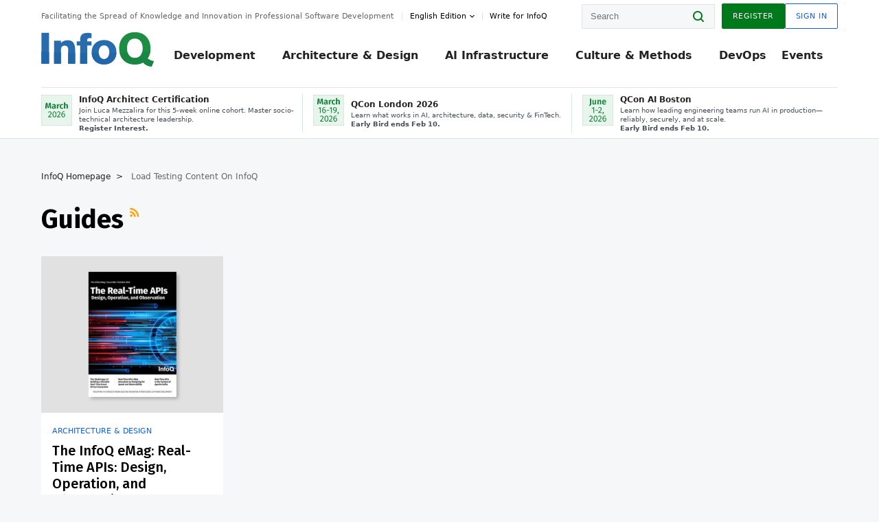

--- FILE ---
content_type: text/html;charset=utf-8
request_url: https://www.infoq.com/Load-Testing/minibooks/
body_size: 27141
content:
<!DOCTYPE html>










<html lang="en" xmlns="http://www.w3.org/1999/xhtml">
    <head>
        <!-- Google Optimize Anti-flicker snippet (recommended)  -->
        <style>.async-hide { opacity: 0 !important} </style>
        <style>.promo{background:#222528;position:fixed;z-index:1001!important;left:0;top:0;right:0;max-height:48px;min-height:48px;padding-top:0!important;padding-bottom:0!important}.promo,.promo p{-webkit-box-align:center;-ms-flex-align:center;align-items:center}.promo p{font-size:.8125rem;line-height:1rem;color:#fff;margin-bottom:0;margin-top:0;margin:0 auto;display:-webkit-box;display:-ms-flexbox;display:flex;font-weight:700}@media only screen and (max-width:650px){.promo p{font-size:.6875rem}}.promo span{overflow:hidden;display:-webkit-box;-webkit-line-clamp:3;-webkit-box-orient:vertical}.promo a{color:#fff!important;text-decoration:underline!important}.promo a.btn{background:#d0021b;padding:7px 20px;text-decoration:none!important;font-weight:700;margin-left:10px;margin-right:10px;white-space:nowrap;border-radius:5px}@media only screen and (max-width:650px){.promo a.btn{font-size:.6875rem;padding:7px 10px}}.promo.container{padding-top:8px;padding-bottom:8px}@media only screen and (min-width:1050px){.promo.container{padding-top:0;padding-bottom:0}}.promo .actions{-ms-flex-wrap:nowrap;flex-wrap:nowrap}.promo .actions__left{-ms-flex-preferred-size:100%;flex-basis:100%;-webkit-box-align:center;-ms-flex-align:center;align-items:center}.promo .actions__right{-ms-flex-preferred-size:40px;flex-basis:40px;margin-top:0;margin-bottom:0;-webkit-box-pack:end;-ms-flex-pack:end;justify-content:flex-end}.promo.hidden{display:none}.promo.show{display:-webkit-box!important;display:-ms-flexbox!important;display:flex!important}.promo.show .container__inner{-webkit-box-flex:1;-ms-flex:1;flex:1}.promo.fixed{position:fixed}.promo.show+header.header{margin-top:48px}.header{background:#fff;-webkit-box-shadow:0 1px 0 #dde2e5;box-shadow:0 1px 0 #dde2e5}.header .actions__left,.header__bottom__events{max-width:100%!important;margin:0}.header .header__events-all{margin:0;display:-webkit-box;display:-ms-flexbox;display:flex;position:relative}.header .header__events-all .header__event-slot{-webkit-box-flex:1;-ms-flex:1 100%;flex:1 100%;border-right:1px solid #dde2e5;margin-top:3px;margin-bottom:3px;padding-left:15px;text-align:left;display:-webkit-box;display:-ms-flexbox;display:flex;-webkit-box-align:center;-ms-flex-align:center;align-items:center;padding-right:5px;min-width:300px}.header .header__events-all .header__event-slot:hover{text-decoration:none!important}.header .header__events-all .header__event-slot img{min-width:40px;height:40px}.header .header__events-all .header__event-slot div{margin-left:10px}.header .header__events-all .header__event-slot span{font-weight:700!important;font-size:.75rem;margin-bottom:0!important;margin-top:0;display:block;line-height:1.125rem;text-align:left}.header .header__events-all .header__event-slot p{font-weight:400;font-size:.625rem;line-height:130%!important;color:#495057!important;margin:0}@media only screen and (min-width:1050px){.header .header__events-all .header__event-slot p{font-size:.625rem}}.header .header__events-all .header__event-slot:first-child{padding-left:0}.header .header__events-all .header__event-slot:last-child{padding-right:0;border-right:0}@media only screen and (min-width:1050px){.header__bottom,.header__middle,.header__top{position:relative;white-space:nowrap}}.header__top{padding:10px 0}@media only screen and (min-width:800px){.header__top{padding:5px 0}}.header__bottom{padding:5px 0;z-index:29;max-width:100%}.header__bottom a{font-size:.8125rem}.header__bottom .trending{margin-left:0;margin-right:0}.header__bottom .actions{-webkit-box-align:start;-ms-flex-align:start;align-items:flex-start}.header__bottom .actions__left{max-width:calc(100% + 8px)}@media only screen and (min-width:800px){.header__bottom .actions__left{max-width:calc(100% + 24px)}}.header__bottom .actions__right{-webkit-box-flex:1;-ms-flex:1 1 auto;flex:1 1 auto;display:none}@media only screen and (min-width:1050px){.header__bottom .actions__right{display:-webkit-box;display:-ms-flexbox;display:flex}}.header__middle{display:-webkit-box;display:-ms-flexbox;display:flex;-webkit-box-orient:horizontal;-webkit-box-direction:normal;-ms-flex-flow:row wrap;flex-flow:row wrap}@media only screen and (min-width:1050px){.header__middle{-ms-flex-wrap:nowrap;flex-wrap:nowrap}}.header__top .actions__left{-webkit-box-align:center;-ms-flex-align:center;align-items:center;-ms-flex-line-pack:center;align-content:center}@media only screen and (min-width:1050px){.header__top .actions__right{max-width:430px}}.no-style.header__nav li:nth-child(3){font-weight:700}.no-style.header__nav li:nth-child(3) a{color:#0e5ef1!important}.header__bottom__events::after{background:-webkit-gradient(linear,left top,right top,color-stop(0,rgba(255,255,255,0)),to(#fff));background:linear-gradient(90deg,rgba(255,255,255,0) 0,#fff 100%);content:'';position:absolute;height:60px;right:10px;width:25px}@media only screen and (min-width:1050px){.header__bottom__events::after{display:none}}.contribute-link{font-weight:400;font-size:.6875rem;color:#000!important;position:relative;padding-left:10px}.contribute-link:hover{color:#00791d!important;text-decoration:none!important}.contribute-link::before{content:'';width:1px;height:12px;position:absolute;top:50%;-webkit-transform:translateY(-50%);transform:translateY(-50%);background:rgba(0,0,0,.1);left:-1px}.my-0{margin-top:0!important;margin-bottom:0!important}.header__desc.my-0{margin-left:0}.header__bottom__events .actions__left{max-width:100%!important;overflow-x:scroll;-ms-overflow-style:none;scrollbar-width:none;display:block;scroll-behavior:smooth;min-width:100%}.header__bottom__events .actions__left::-webkit-scrollbar{display:none}.header__bottom__events .actions__left:-webkit-scrollbar-thumb{background:#fff}.logo{line-height:1rem}.header{position:relative;z-index:41;-webkit-user-select:none;-moz-user-select:none;-ms-user-select:none;user-select:none}.header .input:focus,.header input[type=password]:focus,.header input[type=text]:focus{border:1px solid #00791d}.header a:not(.button):not(.login__action):not(.active){text-decoration:none;color:#222}.header a:not(.button):not(.login__action):not(.active):hover{text-decoration:underline;color:#222}.header__items{display:none;-ms-flex-wrap:wrap;flex-wrap:wrap}@media only screen and (min-width:1050px){.header__items{display:-webkit-box;display:-ms-flexbox;display:flex;-webkit-box-orient:horizontal;-webkit-box-direction:normal;-ms-flex-direction:row;flex-direction:row}.header__items nav{position:relative;background:0 0;padding:0;left:0;top:0;line-height:inherit;display:block;-webkit-box-shadow:none;box-shadow:none;max-width:100%;max-height:80px}}.header__items>div{width:100%;margin-bottom:32px;display:-webkit-box;display:-ms-flexbox;display:flex;-webkit-box-orient:vertical;-webkit-box-direction:normal;-ms-flex-flow:column nowrap;flex-flow:column nowrap}@media only screen and (min-width:552px){.header__items>div:not(:nth-last-child(-n+2)){margin-bottom:32px}}@media only screen and (min-width:552px) and (max-width:1050px){.header__items>div{-webkit-box-flex:0;-ms-flex-positive:0;flex-grow:0;-ms-flex-negative:0;flex-shrink:0;-ms-flex-preferred-size:calc(99.7% * 1/2 - (32px - 32px * 1/2));flex-basis:calc(99.7% * 1/2 - (32px - 32px * 1/2));max-width:calc(99.7% * 1/2 - (32px - 32px * 1/2));width:calc(99.7% * 1/2 - (32px - 32px * 1/2))}.header__items>div:nth-child(1n){margin-right:32px;margin-left:0}.header__items>div:last-child{margin-right:0}.header__items>div:nth-child(2n){margin-right:0;margin-left:auto}}@media only screen and (min-width:800px) and (max-width:1050px){.header__items>div{-webkit-box-flex:0;-ms-flex-positive:0;flex-grow:0;-ms-flex-negative:0;flex-shrink:0;-ms-flex-preferred-size:calc(99.7% * 1/4 - (32px - 32px * 1/4));flex-basis:calc(99.7% * 1/4 - (32px - 32px * 1/4));max-width:calc(99.7% * 1/4 - (32px - 32px * 1/4));width:calc(99.7% * 1/4 - (32px - 32px * 1/4))}.header__items>div:nth-child(1n){margin-right:32px;margin-left:0}.header__items>div:last-child{margin-right:0}.header__items>div:nth-child(4n){margin-right:0;margin-left:auto}}@media only screen and (min-width:1050px){.header__items>div{margin-bottom:0!important;margin-right:0!important;-webkit-box-orient:horizontal;-webkit-box-direction:normal;-ms-flex-direction:row;flex-direction:row}}.header__items .language__switcher{display:none}.header__items .language__switcher .li-nav.active>a,.header__items .language__switcher>li.active>a{color:#fff!important}.header__items .language__switcher .li-nav.active>a:hover,.header__items .language__switcher>li.active>a:hover{color:#fff!important;background:#0e5ef1}.header__items .language__switcher .li-nav:hover>a,.header__items .language__switcher>li:hover>a{color:#fff}.header+main{display:block;min-height:210px;-webkit-transition:margin .15s ease;transition:margin .15s ease;margin-top:0!important}.header--hide .header+main{margin-top:50px}.header--hide .header__toggle{opacity:0;top:20px;visibility:hidden}.header--hide .header__logo{max-height:0}.header--hide .header__middle,.header--hide .header__top{max-height:0;overflow:hidden;padding-top:0;padding-bottom:0;border-color:transparent}.header--hide .header__bottom .vue-portal-target{top:3px;right:0;bottom:auto;left:auto;position:absolute}.header__middle,.header__top{-webkit-transition:all .15s ease;transition:all .15s ease}.header__middle{border-bottom:1px solid rgba(0,0,0,.1);z-index:33}.header__middle .vue-portal-target{width:100%}@media only screen and (min-width:1050px){.header__middle .vue-portal-target{display:none}}@media only screen and (min-width:1050px){.header__middle{line-height:5.75rem;text-align:left;padding:0;z-index:30}.header__middle .widget__heading{display:none}}.header__top>.actions__left{display:none}@media only screen and (min-width:1050px){.header__top>.actions__left{display:-webkit-box;display:-ms-flexbox;display:flex}}.header__top>.actions__right{-webkit-box-flex:1;-ms-flex-positive:1;flex-grow:1;margin-right:0;margin-top:0;margin-bottom:0;-webkit-box-pack:end;-ms-flex-pack:end;justify-content:flex-end}.header__top>.actions__right .dropdown__holder{width:calc(100vw - 16px);max-height:80vh}@media only screen and (min-width:600px){.header__top>.actions__right .dropdown__holder{width:auto}}.header__top>.actions__right>*{margin:0}.header__top>.actions__right .search{display:none}@media only screen and (min-width:1050px){.header__top>.actions__right>*{display:-webkit-box;display:-ms-flexbox;display:flex;white-space:nowrap}.header__top>.actions__right .search{display:block}}.header__top .user__login{display:block}.header__top .user__login>.button,.header__top .user__login>button{border-top-right-radius:0;border-bottom-right-radius:0}@media only screen and (min-width:1050px){.header__top{position:relative;right:auto;width:100%}}.header__logo{max-width:165px;position:absolute;top:8px;overflow:hidden;-webkit-transition:all .1s ease;transition:all .1s ease;z-index:32;line-height:2.25rem;height:36px;width:100px;margin-left:50px;-ms-flex-preferred-size:190px;flex-basis:190px}@media only screen and (min-width:800px){.header__logo{top:4px}}@media only screen and (min-width:1050px){.header__logo{position:relative;top:0;overflow:visible;margin-right:20px;margin-left:0;line-height:3.125rem;height:50px}.header__logo>*{width:165px}}@media only screen and (min-width:1280px){.header__logo{margin-right:30px}}.header__desc,.header__more>button{text-transform:capitalize;color:#666;letter-spacing:0;font-size:0;font-weight:400;line-height:1.5rem;vertical-align:top;font-smoothing:antialiased;font-family:-apple-system,BlinkMacSystemFont,"Segoe UI Variable","Segoe UI",system-ui,ui-sans-serif,Helvetica,Arial,sans-serif,"Apple Color Emoji","Segoe UI Emoji";-webkit-transition:font-size .15s ease-in-out;transition:font-size .15s ease-in-out}@media only screen and (min-width:1050px){.header__desc,.header__more>button{font-size:.6875rem}}.header__desc{display:-webkit-inline-box;display:-ms-inline-flexbox;display:inline-flex;position:relative;width:auto}.header__topics{white-space:nowrap;float:right;position:relative}.header__topics *{display:inline-block;vertical-align:top}.header__topics a{font-size:.8125rem}@media only screen and (min-width:1050px){.header__topics{float:none}}.header__more{display:-webkit-inline-box;display:-ms-inline-flexbox;display:inline-flex;vertical-align:top}.header__more:before{left:-12px}.header__more:after,.header__more:before{content:'';width:1px;height:12px;position:absolute;top:50%;-webkit-transform:translateY(-50%);transform:translateY(-50%);background:rgba(0,0,0,.1)}.header__more:after{right:-12px}.header__more:hover{cursor:pointer;color:rgba(0,0,0,.75)}.header__user{display:inline-block;vertical-align:top;white-space:nowrap;margin-left:8px}@media only screen and (min-width:1050px){.header__user{margin-left:0}}.header__user>div{display:inline-block;vertical-align:top}.header__user-nav a:not(.button){text-transform:uppercase;font-size:.75rem;font-weight:600}.header__user-nav a:not(.button):not(.active){opacity:.5}.header__user-nav a:not(.button):not(.active):hover{opacity:.75}.header__user-nav a:not(.button):hover{text-decoration:none}.header__user-nav a:not(.button).active{color:#222;cursor:default;text-decoration:none}.header__user-nav a:not(.button):before{margin-right:0}.header__user-nav a:not(.button):not(:last-child){margin-right:16px}@media only screen and (min-width:1050px){.header__user-nav a:not(.button):not(:last-child){margin-right:32px}}@media only screen and (min-width:1050px){.header__user-nav+.header__topics{margin-left:56px}}.header__search{display:none;vertical-align:top;margin-right:0}@media only screen and (min-width:1050px){.header__search{display:inline-block}}.header__search,.header__user{line-height:inherit}.header__nav{border-bottom:1px solid rgba(0,0,0,.1)}@media only screen and (min-width:800px){.header__nav{border-bottom:0}}.header__nav .button{margin-left:0}.header__nav .button__more{margin-right:20px}.header__nav .li-nav,.header__nav>li{-webkit-transition:all .15s ease;transition:all .15s ease}@media only screen and (min-width:1050px){.header__nav .li-nav,.header__nav>li{display:-webkit-inline-box;display:-ms-inline-flexbox;display:inline-flex;vertical-align:middle;position:static;border:none;min-height:65px}.header__nav .li-nav:hover.has--subnav .nav .li-nav,.header__nav .li-nav:hover.has--subnav .nav>li,.header__nav>li:hover.has--subnav .nav .li-nav,.header__nav>li:hover.has--subnav .nav>li{white-space:normal}.header__nav .li-nav:hover.has--subnav .nav__subnav,.header__nav>li:hover.has--subnav .nav__subnav{opacity:1;top:100%;visibility:visible;-webkit-transition-delay:.25s;transition-delay:.25s}.header__nav .li-nav:hover.has--subnav .nav__category,.header__nav>li:hover.has--subnav .nav__category{width:100%}.header__nav .li-nav:hover.has--subnav .nav__category:after,.header__nav .li-nav:hover.has--subnav .nav__category:before,.header__nav>li:hover.has--subnav .nav__category:after,.header__nav>li:hover.has--subnav .nav__category:before{-webkit-transition-delay:.25s;transition-delay:.25s;opacity:1}}@media only screen and (min-width:1080px){.header__nav .li-nav:not(:last-child),.header__nav>li:not(:last-child){margin-right:23px;margin-left:23px}}@media only screen and (min-width:1280px){.header__nav .li-nav:not(:last-child),.header__nav>li:not(:last-child){margin-right:23px;margin-left:23px}}@media only screen and (min-width:1338px){.header__nav .li-nav:not(:last-child),.header__nav>li:not(:last-child){margin-right:23px;margin-left:23px}}.header__nav .li-nav>a,.header__nav>li>a{font-size:.875rem;line-height:1.5rem;padding:12px 0;color:#000;display:inline-block;max-width:100%;position:relative;z-index:61;white-space:normal}@media only screen and (min-width:1050px){.header__nav .li-nav>a,.header__nav>li>a{padding:8px 0 0;font-weight:700}}.header__nav .li-nav>a:after,.header__nav .li-nav>a:before,.header__nav>li>a:after,.header__nav>li>a:before{content:'';position:absolute;bottom:-1px;left:50%;width:0;height:0;opacity:0;-webkit-transform:translateX(-50%);transform:translateX(-50%);border-style:solid;border-width:0 5px 5px 5px;-webkit-transition:opacity .15s ease-in-out;transition:opacity .15s ease-in-out;border-color:transparent transparent #fff transparent}.header__nav .li-nav>a:before,.header__nav>li>a:before{left:50%;bottom:0;border-width:0 6px 6px 6px;border-color:transparent transparent #f5f7f8 transparent}@media only screen and (min-width:1050px){.header__nav .li-nav>a,.header__nav>li>a{font-size:1rem}}@media only screen and (min-width:1800px){.header__nav .li-nav>a,.header__nav>li>a{font-size:1.125rem}}.header--open{overflow:hidden}@media only screen and (min-width:600px){.header--open{overflow:visible}}.header--open .content-items{max-height:215px;margin:12px 0 24px}.header--open .search{margin-top:16px;display:block}.header--open .header__toggle:before{z-index:10}.header--open .header__toggle>span:nth-child(1){top:50%;-webkit-transform:rotate(45deg);transform:rotate(45deg)}.header--open .header__toggle>span:nth-child(2){opacity:0}.header--open .header__toggle>span:nth-child(3){top:50%;-webkit-transform:rotate(-45deg);transform:rotate(-45deg)}.header--open .header__items,.header--open .header__items .language__switcher{display:-webkit-box;display:-ms-flexbox;display:flex}.header--open .header__top{z-index:100;position:absolute;left:0;right:8px;background:#fff}@media only screen and (min-width:800px){.header--open .header__top{right:20px}}.header--open .header__top .search{display:none}.header--open .header__logo{z-index:101}.header--open .header__middle{padding-top:60px}.header--open .header__bottom{display:none}.header--open .header__container{max-height:90vh;overflow-x:hidden;overflow-y:auto}@media only screen and (min-width:1050px){.header--open .header__container{overflow:visible}}.header .subnav{position:absolute;-webkit-box-shadow:0 5px 25px 1px rgba(0,0,0,.15);box-shadow:0 5px 25px 1px rgba(0,0,0,.15);background:#fff;visibility:hidden;line-height:1.75rem;max-width:100%;width:100%;left:0;opacity:0;overflow:hidden;border:1px solid #f5f7f8;border-radius:2px;-webkit-transition:all .15s ease-in-out;transition:all .15s ease-in-out;top:105%;z-index:60;display:-webkit-box;display:-ms-flexbox;display:flex;-webkit-box-orient:horizontal;-webkit-box-direction:normal;-ms-flex-flow:row nowrap;flex-flow:row nowrap;-webkit-box-align:stretch;-ms-flex-align:stretch;align-items:stretch}.header .subnav .subnav__categories{-webkit-box-flex:0;-ms-flex:0 1 280px;flex:0 1 280px;padding:24px 0;background:#f5f7f8;margin-right:0!important}.header .subnav .subnav__categories>li{display:block;font-size:.9375rem;padding:2px 48px 2px 24px}.header .subnav .subnav__categories>li a{display:block;font-weight:700}.header .subnav .subnav__categories>li:hover{background:#e1e1e1}.header .subnav .subnav__heading{margin-bottom:20px}.header .subnav .subnav__content{position:relative;-ms-flex-item-align:start;align-self:flex-start;padding:24px;display:-webkit-box;display:-ms-flexbox;display:flex;-webkit-box-orient:horizontal;-webkit-box-direction:normal;-ms-flex-flow:row wrap;flex-flow:row wrap}@media only screen and (min-width:1050px){.header .subnav .subnav__content{padding-left:32px;padding-right:32px;margin:0 auto;-webkit-box-flex:1;-ms-flex:1 1 600px;flex:1 1 600px}}.header .subnav .subnav__content .heading__container{-ms-flex-preferred-size:100%;flex-basis:100%}.header .subnav .subnav__content:before{content:'';position:absolute;left:0;top:0;bottom:-100%;width:1px;background:rgba(0,0,0,.1)}.languagesEdition .active{font-weight:700}.header__more.dropdown:after{content:'';display:inline-block;vertical-align:middle;-ms-flex-item-align:center;-ms-grid-row-align:center;align-self:center;background-repeat:no-repeat;background-position:center;margin-bottom:2px;width:7px;height:7px;-webkit-transition:-webkit-transform .15s ease;transition:-webkit-transform .15s ease;transition:transform .15s ease;transition:transform .15s ease,-webkit-transform .15s ease;background-color:#fff!important;background-size:contain}.header__more.dropdown button{color:#000!important;margin-right:-20px;padding-right:20px;z-index:1000}.header__more.dropdown .dropdown__holder{width:165px}.header__more.dropdown .dropdown__content{padding:13px;padding-top:5px;padding-bottom:5px}.header__more.dropdown .languagesEdition li{border-bottom:1px solid #e6e6e6}.header__more.dropdown .languagesEdition li:last-child{border:0}.logo__data{display:none;color:#666;font-size:.6875rem}@media only screen and (min-width:1050px){.logo__data{display:block;line-height:.8125rem}}.container{padding-left:12px;padding-right:12px;margin:0 auto;min-width:320px;-webkit-transition:padding .15s ease-in-out;transition:padding .15s ease-in-out}@media only screen and (min-width:600px){.container{padding-left:16px;padding-right:16px}}@media only screen and (min-width:800px){.container{padding-left:20px;padding-right:20px}}@media only screen and (min-width:1250px){.container{padding-left:60px;padding-right:60px}}@media only screen and (min-width:1400px){.container{padding-left:20px;padding-right:20px}}.container.white{background:#fff}.container__inner{max-width:1290px;margin:0 auto;-webkit-transition:max-width .15s ease-out;transition:max-width .15s ease-out}.search{display:block;position:relative;z-index:33;width:100%;max-width:100%;margin:0}.search:before{position:absolute;top:50%;right:24px;-webkit-transform:translateY(-50%);transform:translateY(-50%);margin-right:0;z-index:34}.search__bar{display:block;border-radius:2px;position:relative;z-index:33}.search__bar #search{margin-bottom:0;max-width:100%;background:#fff}.search__go{top:50%;right:0;bottom:0;left:auto;position:absolute;-webkit-transform:translateY(-50%);transform:translateY(-50%);z-index:32;-webkit-appearance:none;-moz-appearance:none;appearance:none;width:36px;height:36px;line-height:2.25rem;-webkit-box-shadow:none;box-shadow:none;display:block;background:0 0;border:0;font-size:0}@media only screen and (min-width:600px){.search__go{z-index:35}}.header #search,.search__go:hover{cursor:pointer}.header #search{height:36px;position:relative;max-width:100%;background-color:#f5f7f8!important}@media only screen and (min-width:600px){.header #search{font-size:.8125rem;min-width:165px;max-width:100%;opacity:1}}.header #search:hover{cursor:auto}@media only screen and (min-width:1050px){.header #search{margin-left:auto;border-top-right-radius:0;border-bottom-right-radius:0;border-right:0}.header #search:focus{min-width:215px}}.header #search:focus{cursor:auto}.header #search .field__desc{display:none}.header #searchForm{width:100%;margin-top:8px}.header #searchForm:before{right:8px}@media only screen and (min-width:600px){.header #searchForm{margin-top:16px}}@media only screen and (min-width:1050px){.header #searchForm{margin-top:0}}</style>
        <script>(function(a,s,y,n,c,h,i,d,e){s.className+=' '+y;h.start=1*new Date;
            h.end=i=function(){s.className=s.className.replace(RegExp(' ?'+y),'')};
            (a[n]=a[n]||[]).hide=h;setTimeout(function(){i();h.end=null},c);h.timeout=c;
        })(window,document.documentElement,'async-hide','dataLayer',4000,
                {'GTM-W9GJ5DL':true});</script>

        <script type="text/javascript">
            
            var loggedIn = false;
            if (loggedIn) {
                var userCountryId = '';
            }
        </script>
        






<script>
  window.dataLayer = window.dataLayer || [];
  function gtag(){dataLayer.push(arguments);}
  gtag('config', 'G-VMVPD4D2JY');

  //CookieControl tool recomendation
  // Call the default command before gtag.js or Tag Manager runs to
  // adjust how the tags operate when they run. Modify the defaults
  // per your business requirements and prior consent granted/denied, e.g.:
  gtag('consent', 'default', {
      'ad_storage': 'denied',
      'ad_user_data': 'denied',
      'ad_personalization': 'denied',
      'analytics_storage': 'denied'
  });

  if((typeof loggedIn != "undefined") && loggedIn){
      window.dataLayer.push({'logged_in': 'true'});
  } else {
      window.dataLayer.push({'logged_in': 'false'});
  }

  window.dataLayer.push({'show_queryz': ''});
</script>

<!-- Google Tag Manager -->
<script>
var gtmProfile="GTM-W9GJ5DL";
(function(w,d,s,l,i){w[l]=w[l]||[];w[l].push({'gtm.start':
new Date().getTime(),event:'gtm.js'});var f=d.getElementsByTagName(s)[0],
j=d.createElement(s),dl=l!='dataLayer'?'&l='+l:'';j.async=true;j.src=
'https://www.googletagmanager.com/gtm.js?id='+i+dl;f.parentNode.insertBefore(j,f);
})(window,document,'script','dataLayer', gtmProfile);</script>
<!-- End Google Tag Manager -->

        <title>
                
                    Load Testing >
                
                Guides >
                
                
                    Page #1
                
             - InfoQ</title>
        <link rel="canonical" href="https://www.infoq.com/Load-Testing/minibooks/"/>
        <link rel="alternate" href="https://www.infoq.com/Load-Testing/minibooks/" hreflang="en"/>
        








    
        
        
            
                
                <link rel="alternate" href="https://www.infoq.com/jp/Load-Testing/minibooks/" hreflang="ja" />
            
        
            
                
                <link rel="alternate" href="https://www.infoq.com/br/Load-Testing/minibooks/" hreflang="pt" />
            
        
            
                
                <link rel="alternate" href="https://www.infoq.com/fr/Load-Testing/minibooks/" hreflang="fr" />
            
        
            
        
        
        <link rel="alternate" href="https://www.infoq.com/Load-Testing/minibooks/" hreflang="x-default" />
    
    






        
        





<meta http-equiv="pragma" content="no-cache" />
<meta http-equiv="cache-control" content="private,no-cache,no-store,must-revalidate" />
<meta http-equiv="expires" content="0" />
<meta http-equiv="content-type" content="text/html; charset=utf-8" />
<meta name="copyright" content="&copy; 2006 C4Media" />

<meta name="google-site-verification" content="0qInQx_1WYOeIIbxnh7DnXlw1XOxNgAYakO2k4GhNnY" />
<meta name="msapplication-TileColor" content="#ffffff"/>
<meta name="msapplication-TileImage" content="/styles/static/images/logo/logo.jpg"/>
<meta property="wb:webmaster" content="3eac1729a8bbe046" />
<meta content="width=device-width,initial-scale=1" name="viewport">
<meta http-equiv="X-UA-Compatible" content="IE=10, IE=edge">

        
        <link rel="stylesheet" type="text/css" media="screen" href="https://cdn.infoq.com/statics_s1_20260127081433/styles/style.css"/>
        <link rel="stylesheet" type="text/css" media="print" href="https://cdn.infoq.com/statics_s1_20260127081433/styles/print.css"/>
        <link rel="preload" type="text/css" href="https://cdn.infoq.com/statics_s1_20260127081433/styles/style_en.css" as="style" onload="this.onload=null;this.rel='stylesheet'">
        <link rel="preload" href="https://cdn.infoq.com/statics_s1_20260127081433/styles/icons.css" as="style" onload="this.onload=null;this.rel='stylesheet'">
        <link rel="preload" type="text/css" media="screen" href="https://cdn.infoq.com/statics_s1_20260127081433/styles/style_extra.css" as="style" onload="this.onload=null;this.rel='stylesheet'">
        <noscript>
            <link rel="stylesheet" type="text/css" href="https://cdn.infoq.com/statics_s1_20260127081433/styles/style_en.css"/>
            <link rel="stylesheet" href="https://cdn.infoq.com/statics_s1_20260127081433/styles/icons.css">
            <link rel="stylesheet" type="text/css" media="screen" href="https://cdn.infoq.com/statics_s1_20260127081433/styles/style_extra.css"/>
        </noscript>

        <link rel="stylesheet" type="text/css" href="https://cdn.infoq.com/statics_s1_20260127081433/styles/fonts/font.css"/>

        <link rel="shortcut icon" href="https://cdn.infoq.com/statics_s1_20260127081433/favicon.ico" type="image/x-icon" />
        <link rel="apple-touch-icon" href="https://cdn.infoq.com/statics_s1_20260127081433/apple-touch-icon.png"/>

        <script type="text/javascript">
        	var device='desktop';
            var InfoQConstants = {};
            InfoQConstants.language = 'en';
            InfoQConstants.countryCode = '';
            
            InfoQConstants.pageUrl = (typeof window.location != 'undefined' && window.location && typeof window.location.href != 'undefined' && window.location.href) ? window.location.href : "URL_UNAVAILABLE";
            InfoQConstants.cet='ieTo3ny8luxbyXIw';
            InfoQConstants.userDetectedCountryCode = '';
            InfoQConstants.bpadb = '9Wp7hAtIGgFQVyKmNDtJ';
        </script>

        <script type="text/javascript" src="https://cdn.infoq.com/statics_s1_20260127081433/scripts/combinedJs.min.js"></script>
        <script type="text/javascript">
            
                var JSi18n = JSi18n || {}; // define only if not already defined
                JSi18n.error='Error';
                JSi18n.login_unverifiedAccount='Unverified account';
                JSi18n.contentSummary_showPresentations_1='';
                JSi18n.contentSummary_showPresentations_2='';
                JSi18n.contentSummary_showPresentations_3='';
                JSi18n.contentSummary_showInterviews_1='';
                JSi18n.contentSummary_showInterviews_2='';
                JSi18n.contentSummary_showInterviews_3='';
                JSi18n.contentSummary_showMinibooks_1='';
                JSi18n.contentSummary_showMinibooks_2='';
                JSi18n.login_sendingRequest='Sending request ...';
                JSi18n.bookmark_saved='<q>&nbsp;&nbsp;&nbsp;Saved&nbsp;&nbsp;&nbsp;&nbsp;</q>';
                JSi18n.bookmark_error='<q style=color:black;>&nbsp;&nbsp;&nbsp;Error&nbsp;&nbsp;&nbsp;&nbsp;</q>';
                JSi18n.categoryManagement_showpopup_viewAllLink_viewAllPrefix='View All';
                JSi18n.categoryManagement_showpopup_viewAllLink_viewAllSuffix='';
                JSi18n.categoryManagement_showpopup_includeExcludeLink_Exclude='Exclude';
                JSi18n.categoryManagement_showpopup_includeExcludeLink_Include='Include';
                JSi18n.login_invalid_email='Please specify a valid email';
                JSi18n.login_email_not_found = 'No user found with that email';
                JSi18n.content_datetime_format='MMM dd, yyyy';

                // used by frontend
                JSi18n.FE = {
                    labels: {
                        follow: "Follow",
                        followTopic: "Follow Topic",
                        unfollow: "Unfollow",
                        unfollowTopic: "Unfollow Topic",
                        following: "Following",
                        followers: "Followers",
                        like: "Like",
                        liked: "Liked",
                        authors: "Peers",
                        users : "Users",
                        topics: "Topics",
                        hide: "Hide Item",
                        hidden: "%s was hidden on your profile page.",
                        undo: "Undo",
                        showLess: "Show less",
                        showMore: "Show more",
                        moreAuthors: "And %s more",
                        bookmarked: "Content Bookmarked",
                        unbookmarked: "Content Unbookmarked",
                        characterLimit: "Characters Remaining"
                    }
                }
            


            
            
                var usersInPage = JSON.parse('[{\"id\":\"62671158\",\"ref\":\"author-Monica-Beckwith\",\"url\":\"\/profile\/Monica-Beckwith\",\"followedByCurrentUser\":false,\"minibio\":\"\",\"name\":\"Monica Beckwith\",\"bio\":\"\",\"followers\":1787,\"imgSrc\":\"https:\/\/cdn.infoq.com\/statics_s1_20260127081433\/images\/profiles\/QhDv7pXEUK1sdLsYArFmnLxecH4rYhAc.jpg\"},{\"id\":\"45723890\",\"ref\":\"author-Rags-Srinivas\",\"url\":\"\/profile\/Rags-Srinivas\",\"followedByCurrentUser\":false,\"minibio\":\"\",\"name\":\"Rags Srinivas\",\"bio\":\"\",\"followers\":324,\"imgSrc\":\"https:\/\/cdn.infoq.com\/statics_s1_20260127081433\/images\/profiles\/t4nyfgw1THkp4wMZ9EZ59RGJx8Hf9Rk8.jpg\"},{\"id\":\"87551248\",\"ref\":\"author-Steef~Jan-Wiggers\",\"url\":\"\/profile\/Steef~Jan-Wiggers\",\"followedByCurrentUser\":false,\"minibio\":\"Cloud Queue Lead Editor | Domain Architect\",\"name\":\"Steef-Jan Wiggers\",\"bio\":\"\",\"followers\":812,\"imgSrc\":\"https:\/\/cdn.infoq.com\/statics_s1_20260127081433\/images\/profiles\/BhZx03k3Hj0pZVXmTzGqItwZxtJ06oIb.jpg\"},{\"id\":\"80977916\",\"ref\":\"author-Thomas-Betts\",\"url\":\"\/profile\/Thomas-Betts\",\"followedByCurrentUser\":false,\"minibio\":\"Senior Laureate Application Architect at Blackbaud\",\"name\":\"Thomas Betts\",\"bio\":\"\",\"followers\":1085,\"imgSrc\":\"https:\/\/cdn.infoq.com\/statics_s1_20260127081433\/images\/profiles\/pSqI6HrU3k9rmmVjwS34OHG0bOMYiE6a.jpg\"},{\"id\":\"72028228\",\"ref\":\"author-Sergio-De-Simone\",\"url\":\"\/profile\/Sergio-De-Simone\",\"followedByCurrentUser\":false,\"minibio\":\"\",\"name\":\"Sergio De Simone\",\"bio\":\"\",\"followers\":717,\"imgSrc\":\"https:\/\/cdn.infoq.com\/statics_s1_20260127081433\/images\/profiles\/NovciOoQOAYWqYqRQBFo97SuMm0xbUiC.jpg\"},{\"id\":\"126467140\",\"ref\":\"author-Renato-Losio\",\"url\":\"\/profile\/Renato-Losio\",\"followedByCurrentUser\":false,\"minibio\":\"Cloud Expert | AWS Data Hero  \",\"name\":\"Renato Losio\",\"bio\":\"\",\"followers\":815,\"imgSrc\":\"https:\/\/cdn.infoq.com\/statics_s1_20260127081433\/images\/profiles\/ptroF8HdI2vWXm0NDaKeS0JdiPxMOAra.jpg\"},{\"id\":\"126464202\",\"ref\":\"author-Johan-Janssen\",\"url\":\"\/profile\/Johan-Janssen\",\"followedByCurrentUser\":false,\"minibio\":\"Architect at ASML\",\"name\":\"Johan Janssen\",\"bio\":\"\",\"followers\":482,\"imgSrc\":\"https:\/\/cdn.infoq.com\/statics_s1_20260127081433\/images\/profiles\/Fb4eZ0mtvMf6MhsmBIhsUVueV4xAs2FD.jpg\"},{\"id\":\"39485652\",\"ref\":\"author-Daniel-Bryant\",\"url\":\"\/profile\/Daniel-Bryant\",\"followedByCurrentUser\":false,\"minibio\":\"InfoQ News Manager | Building Platforms at Syntasso\",\"name\":\"Daniel Bryant\",\"bio\":\"\",\"followers\":2687,\"imgSrc\":\"https:\/\/cdn.infoq.com\/statics_s1_20260127081433\/images\/profiles\/tSe5dczMaSGtRUm18VkTR2tcF4W3SogA.jpg\"},{\"id\":\"126461259\",\"ref\":\"author-InfoQ\",\"url\":\"\/profile\/InfoQ\",\"followedByCurrentUser\":false,\"minibio\":\"ACCELERATING THE SOFTWARE SIDE OF HUMAN PROGRESS\",\"name\":\"InfoQ\",\"bio\":\"\",\"followers\":300,\"imgSrc\":\"https:\/\/cdn.infoq.com\/statics_s1_20260127081433\/images\/profiles\/3a8e7391f8fe97e0727a8c950c042569.jpg\"},{\"id\":\"63268344\",\"ref\":\"author-Chris-Swan\",\"url\":\"\/profile\/Chris-Swan\",\"followedByCurrentUser\":false,\"minibio\":\"Engineer, Atsign\",\"name\":\"Chris Swan\",\"bio\":\"\",\"followers\":1829,\"imgSrc\":\"https:\/\/cdn.infoq.com\/statics_s1_20260127081433\/images\/profiles\/8PE76nOujWAoCM8yqLn9Hfv2HqW3VlIP.jpg\"},{\"id\":\"4927376\",\"ref\":\"author-Karsten-Silz\",\"url\":\"\/profile\/Karsten-Silz\",\"followedByCurrentUser\":false,\"minibio\":\"Full-Stack Java Developer\",\"name\":\"Karsten Silz\",\"bio\":\"\",\"followers\":366,\"imgSrc\":\"https:\/\/cdn.infoq.com\/statics_s1_20260127081433\/images\/profiles\/p6zmOdOcqXiRj09iiZNeDZap7f0IglQW.jpg\"},{\"id\":\"343314\",\"ref\":\"author-Jonathan-Allen\",\"url\":\"\/profile\/Jonathan-Allen\",\"followedByCurrentUser\":false,\"minibio\":\"Software Architect\",\"name\":\"Jonathan Allen\",\"bio\":\"\",\"followers\":1793,\"imgSrc\":\"https:\/\/cdn.infoq.com\/statics_s1_20260127081433\/images\/profiles\/Wk_C09_mzwK23YkTkKMXResJv3LKUN5D.jpg\"},{\"id\":\"114725059\",\"ref\":\"author-Holly-Cummins\",\"url\":\"\/profile\/Holly-Cummins\",\"followedByCurrentUser\":false,\"minibio\":\"Senior Principal Software Engineer, Red Hat\",\"name\":\"Holly Cummins\",\"bio\":\"\",\"followers\":554,\"imgSrc\":\"https:\/\/cdn.infoq.com\/statics_s1_20260127081433\/images\/profiles\/cRsuGlFgKyGmGfEHvafpMO63CxbrEm22.jpg\"}]');
            

            
            
                var topicsInPage = JSON.parse('[{\"name\":\"Architecture & Design\",\"id\":\"6816\",\"url\":\"\/architecture-design\",\"followers\":10082,\"followedByCurrentUser\":false},{\"name\":\"Culture & Methods\",\"id\":\"6817\",\"url\":\"\/culture-methods\",\"followers\":3910,\"followedByCurrentUser\":false},{\"name\":\"AI, ML & Data Engineering\",\"id\":\"16690\",\"url\":\"\/ai-ml-data-eng\",\"followers\":5715,\"followedByCurrentUser\":false},{\"name\":\".NET Core\",\"id\":\"15683\",\"url\":\"\/Net-Core\",\"followers\":7786,\"followedByCurrentUser\":false},{\"name\":\"Java9\",\"id\":\"7097\",\"url\":\"\/Java9\",\"followers\":5351,\"followedByCurrentUser\":false},{\"name\":\"Machine Learning\",\"id\":\"5449\",\"url\":\"\/MachineLearning\",\"followers\":14245,\"followedByCurrentUser\":false},{\"name\":\"Microservices\",\"id\":\"15274\",\"url\":\"\/microservices\",\"followers\":21768,\"followedByCurrentUser\":false},{\"name\":\"DevOps\",\"id\":\"6043\",\"url\":\"\/Devops\",\"followers\":4989,\"followedByCurrentUser\":false},{\"name\":\"Reactive Programming\",\"id\":\"15453\",\"url\":\"\/reactive-programming\",\"followers\":12140,\"followedByCurrentUser\":false},{\"name\":\"Development\",\"id\":\"6815\",\"url\":\"\/development\",\"followers\":4030,\"followedByCurrentUser\":false}]');
            

            var userContentLikesInPage = [];
            var userCommentsLikesInPage = [];


            var currentUserId = -155926079;
        </script>
        

        
        <script type="text/javascript">
            window.isIndexPage = true;
        </script>
        
            <meta name="ifq:pageType" content="CATEGORY_PAGE_BY_CONTENT_TYPE"/>
            <script type="text/javascript">
                InfoQConstants.pageType = 'CATEGORY_PAGE_BY_CONTENT_TYPE';
            </script>
        
        
        
            
            <meta name="keywords" content=""/>
            <meta name="description" content="Latest Load Testing Guides written by software developers for software developers."/>
            








    



    


    <link rel="alternate" type="application/rss+xml" title="RSS" href="https://feed.infoq.com/Load-Testing/minibooks/"/>

        
        
        
        
        
    
        
        
			<link rel="image_src" href="https://cdn.infoq.com/statics_s1_20260127081433/styles/static/images/logo/logo-big.jpg" />
			<meta property="og:image" content="https://cdn.infoq.com/statics_s1_20260127081433/styles/static/images/logo/logo-big.jpg"/>
		
        
        <script type="text/javascript" src="https://cdn.infoq.com/statics_s1_20260127081433/scripts/infoq.js"></script>

        <script type="text/javascript">
           document.addEventListener('DOMContentLoaded', function() {
               if (!window || !window.infoq) return
               infoq.init()
           })
       </script>

       <script defer data-domain="infoq.com" src="https://plausible.io/js/script.file-downloads.hash.outbound-links.pageview-props.tagged-events.js"></script>
       <script>window.plausible = window.plausible || function() { (window.plausible.q = window.plausible.q || []).push(arguments) }</script>

    </head>

    <body >
        






<!-- Google Tag Manager (noscript) -->
<noscript><iframe src="https://www.googletagmanager.com/ns.html?id=GTM-W9GJ5DL"
height="0" width="0" style="display:none;visibility:hidden"></iframe></noscript>
<!-- End Google Tag Manager (noscript) -->
        
            <div class="intbt">
                <a href="/int/bt/" title="bt">BT</a>
            </div>
        

        






<script type="text/javascript">
    var allCountries = [{"id":3,"name":"Afghanistan"},{"id":244,"name":"Åland"},{"id":6,"name":"Albania"},{"id":61,"name":"Algeria"},{"id":13,"name":"American Samoa"},{"id":1,"name":"Andorra"},{"id":9,"name":"Angola"},{"id":5,"name":"Anguilla"},{"id":11,"name":"Antarctica"},{"id":4,"name":"Antigua and Barbuda"},{"id":12,"name":"Argentina"},{"id":7,"name":"Armenia"},{"id":16,"name":"Aruba"},{"id":15,"name":"Australia"},{"id":14,"name":"Austria"},{"id":17,"name":"Azerbaijan"},{"id":31,"name":"Bahamas"},{"id":24,"name":"Bahrain"},{"id":20,"name":"Bangladesh"},{"id":19,"name":"Barbados"},{"id":35,"name":"Belarus"},{"id":21,"name":"Belgium"},{"id":36,"name":"Belize"},{"id":26,"name":"Benin"},{"id":27,"name":"Bermuda"},{"id":32,"name":"Bhutan"},{"id":29,"name":"Bolivia"},{"id":254,"name":"Bonaire, Sint Eustatius, and Saba"},{"id":18,"name":"Bosnia and Herzegovina"},{"id":34,"name":"Botswana"},{"id":33,"name":"Bouvet Island"},{"id":30,"name":"Brazil"},{"id":104,"name":"British Indian Ocean Territory"},{"id":28,"name":"Brunei Darussalam"},{"id":23,"name":"Bulgaria"},{"id":22,"name":"Burkina Faso"},{"id":25,"name":"Burundi"},{"id":114,"name":"Cambodia"},{"id":46,"name":"Cameroon"},{"id":37,"name":"Canada"},{"id":52,"name":"Cape Verde"},{"id":121,"name":"Cayman Islands"},{"id":40,"name":"Central African Republic"},{"id":207,"name":"Chad"},{"id":45,"name":"Chile"},{"id":47,"name":"China"},{"id":53,"name":"Christmas Island"},{"id":38,"name":"Cocos (Keeling) Islands"},{"id":48,"name":"Colombia"},{"id":116,"name":"Comoros"},{"id":39,"name":"Congo (Democratic Republic)"},{"id":41,"name":"Congo (People\u0027s Republic)"},{"id":44,"name":"Cook Islands"},{"id":49,"name":"Costa Rica"},{"id":43,"name":"Cote D\u0027Ivoire"},{"id":97,"name":"Croatia"},{"id":51,"name":"Cuba"},{"id":253,"name":"Curaçao"},{"id":54,"name":"Cyprus"},{"id":55,"name":"Czech Republic"},{"id":58,"name":"Denmark"},{"id":57,"name":"Djibouti"},{"id":59,"name":"Dominica"},{"id":60,"name":"Dominican Republic"},{"id":213,"name":"East Timor"},{"id":62,"name":"Ecuador"},{"id":64,"name":"Egypt"},{"id":203,"name":"El Salvador"},{"id":87,"name":"Equatorial Guinea"},{"id":66,"name":"Eritrea"},{"id":63,"name":"Estonia"},{"id":68,"name":"Ethiopia"},{"id":72,"name":"Falkland Islands (Malvinas)"},{"id":74,"name":"Faroe Islands"},{"id":71,"name":"Fiji"},{"id":70,"name":"Finland"},{"id":75,"name":"France"},{"id":80,"name":"French Guiana"},{"id":170,"name":"French Polynesia"},{"id":208,"name":"French Southern Territories"},{"id":76,"name":"Gabon"},{"id":84,"name":"Gambia"},{"id":79,"name":"Georgia"},{"id":56,"name":"Germany"},{"id":81,"name":"Ghana"},{"id":82,"name":"Gibraltar"},{"id":88,"name":"Greece"},{"id":83,"name":"Greenland"},{"id":78,"name":"Grenada"},{"id":86,"name":"Guadeloupe"},{"id":91,"name":"Guam"},{"id":90,"name":"Guatemala"},{"id":249,"name":"Guernsey"},{"id":85,"name":"Guinea"},{"id":92,"name":"Guinea-Bissau"},{"id":93,"name":"Guyana"},{"id":98,"name":"Haiti"},{"id":95,"name":"Heard Island and McDonald Islands"},{"id":96,"name":"Honduras"},{"id":94,"name":"Hong Kong"},{"id":99,"name":"Hungary"},{"id":107,"name":"Iceland"},{"id":103,"name":"India"},{"id":100,"name":"Indonesia"},{"id":106,"name":"Iran"},{"id":105,"name":"Iraq"},{"id":101,"name":"Ireland"},{"id":245,"name":"Isle of Man"},{"id":102,"name":"Israel"},{"id":108,"name":"Italy"},{"id":109,"name":"Jamaica"},{"id":111,"name":"Japan"},{"id":250,"name":"Jersey"},{"id":110,"name":"Jordan"},{"id":122,"name":"Kazakhstan"},{"id":112,"name":"Kenya"},{"id":115,"name":"Kiribati"},{"id":243,"name":"Kosovo"},{"id":120,"name":"Kuwait"},{"id":113,"name":"Kyrgyzstan"},{"id":123,"name":"Laos"},{"id":132,"name":"Latvia"},{"id":124,"name":"Lebanon"},{"id":129,"name":"Lesotho"},{"id":128,"name":"Liberia"},{"id":133,"name":"Libya"},{"id":126,"name":"Liechtenstein"},{"id":130,"name":"Lithuania"},{"id":131,"name":"Luxembourg"},{"id":143,"name":"Macau"},{"id":139,"name":"Macedonia"},{"id":137,"name":"Madagascar"},{"id":151,"name":"Malawi"},{"id":153,"name":"Malaysia"},{"id":150,"name":"Maldives"},{"id":140,"name":"Mali"},{"id":148,"name":"Malta"},{"id":138,"name":"Marshall Islands"},{"id":145,"name":"Martinique"},{"id":146,"name":"Mauritania"},{"id":149,"name":"Mauritius"},{"id":238,"name":"Mayotte"},{"id":152,"name":"Mexico"},{"id":73,"name":"Micronesia"},{"id":136,"name":"Moldova"},{"id":135,"name":"Monaco"},{"id":142,"name":"Mongolia"},{"id":246,"name":"Montenegro"},{"id":147,"name":"Montserrat"},{"id":134,"name":"Morocco"},{"id":154,"name":"Mozambique"},{"id":141,"name":"Myanmar"},{"id":155,"name":"Namibia"},{"id":164,"name":"Nauru"},{"id":163,"name":"Nepal"},{"id":161,"name":"Netherlands"},{"id":8,"name":"Netherlands Antilles"},{"id":156,"name":"New Caledonia"},{"id":166,"name":"New Zealand"},{"id":160,"name":"Nicaragua"},{"id":157,"name":"Niger"},{"id":159,"name":"Nigeria"},{"id":165,"name":"Niue"},{"id":158,"name":"Norfolk Island"},{"id":118,"name":"North Korea"},{"id":144,"name":"Northern Mariana Islands"},{"id":162,"name":"Norway"},{"id":167,"name":"Oman"},{"id":173,"name":"Pakistan"},{"id":180,"name":"Palau"},{"id":178,"name":"Palestinian Territory"},{"id":168,"name":"Panama"},{"id":171,"name":"Papua New Guinea"},{"id":181,"name":"Paraguay"},{"id":169,"name":"Peru"},{"id":172,"name":"Philippines"},{"id":176,"name":"Pitcairn"},{"id":174,"name":"Poland"},{"id":179,"name":"Portugal"},{"id":177,"name":"Puerto Rico"},{"id":182,"name":"Qatar"},{"id":183,"name":"Reunion"},{"id":184,"name":"Romania"},{"id":185,"name":"Russian Federation"},{"id":186,"name":"Rwanda"},{"id":193,"name":"Saint Helena"},{"id":117,"name":"Saint Kitts and Nevis"},{"id":125,"name":"Saint Lucia"},{"id":251,"name":"Saint Martin"},{"id":175,"name":"Saint Pierre and Miquelon"},{"id":229,"name":"Saint Vincent and the Grenadines"},{"id":247,"name":"Saint-Barthélemy"},{"id":236,"name":"Samoa"},{"id":198,"name":"San Marino"},{"id":202,"name":"Sao Tome and Principe"},{"id":187,"name":"Saudi Arabia"},{"id":199,"name":"Senegal"},{"id":248,"name":"Serbia"},{"id":189,"name":"Seychelles"},{"id":197,"name":"Sierra Leone"},{"id":192,"name":"Singapore"},{"id":252,"name":"Sint Maarten"},{"id":196,"name":"Slovakia"},{"id":194,"name":"Slovenia"},{"id":188,"name":"Solomon Islands"},{"id":200,"name":"Somalia"},{"id":239,"name":"South Africa"},{"id":89,"name":"South Georgia and the South Sandwich Islands"},{"id":119,"name":"South Korea"},{"id":255,"name":"South Sudan"},{"id":67,"name":"Spain"},{"id":127,"name":"Sri Lanka"},{"id":190,"name":"Sudan"},{"id":201,"name":"Suriname"},{"id":195,"name":"Svalbard and Jan Mayen"},{"id":205,"name":"Swaziland"},{"id":191,"name":"Sweden"},{"id":42,"name":"Switzerland"},{"id":204,"name":"Syria"},{"id":220,"name":"Taiwan"},{"id":211,"name":"Tajikistan"},{"id":221,"name":"Tanzania"},{"id":210,"name":"Thailand"},{"id":209,"name":"Togo"},{"id":212,"name":"Tokelau"},{"id":216,"name":"Tonga"},{"id":218,"name":"Trinidad and Tobago"},{"id":215,"name":"Tunisia"},{"id":217,"name":"Turkey"},{"id":214,"name":"Turkmenistan"},{"id":206,"name":"Turks and Caicos Islands"},{"id":219,"name":"Tuvalu"},{"id":223,"name":"Uganda"},{"id":222,"name":"Ukraine"},{"id":2,"name":"United Arab Emirates"},{"id":77,"name":"United Kingdom"},{"id":224,"name":"United States Minor Outlying Islands"},{"id":226,"name":"Uruguay"},{"id":225,"name":"USA"},{"id":227,"name":"Uzbekistan"},{"id":234,"name":"Vanuatu"},{"id":228,"name":"Vatican City (Holy See)"},{"id":230,"name":"Venezuela"},{"id":233,"name":"Vietnam"},{"id":231,"name":"Virgin Islands (British)"},{"id":232,"name":"Virgin Islands (U.S.)"},{"id":235,"name":"Wallis and Futuna"},{"id":65,"name":"Western Sahara"},{"id":237,"name":"Yemen"},{"id":241,"name":"Zaire"},{"id":240,"name":"Zambia"},{"id":242,"name":"Zimbabwe"}];
    var gdprCountriesIds = [196,194,191,184,179,174,161,148,132,131,130,108,101,99,97,88,77,75,70,67,63,58,56,55,54,37,23,21,14];
</script>

        







    <section data-nosnippet class="section container subscribe-box hidden">
        <div class="container__inner">
            <div class="actions">
                <div class="actions__left">
                    <h2>InfoQ Software Architects' Newsletter</h2>
                    <span><p>A monthly overview of things you need to know as an architect or aspiring architect.</p>

<p><a href="https://www.infoq.com/software-architects-newsletter#placeholderPastIssues">View an example</a></p>
</span>
                    <div class="newsletter__subscribe">
                        <form class="form gdpr" name="dataCollectCampaignNewsletterForm" id="dataCollectCampaignNewsletterForm" action="#" onsubmit="dataCollectNewsletter.saveSubscription(); return false;">
                            <div class="field newsletter__mail input__text input__no-label input__medium email">
                                <label for="email-dataCollectnewsletter-infoq" class="label field__label">Enter your e-mail address</label>
                                <input id="email-dataCollectnewsletter-infoq" name="footerNewsletterEmail" placeholder="Enter your e-mail address" class="input field__input" type="email"/>
                                <input type="text" name="emailH" id="input_email_h_d" aria-required="false" style="display:none !important" tabindex="-1" autocomplete="off"/>
                                <input type="hidden" id="fnt_d" name="fnt_d" value="ieTo3ny8luxbyXIw"/>
                                <input type="hidden" id="dataCollectNewsletterType" name="dataCollectNewsletterType" value="regular"/>
                                <input type="hidden" id="cmpi_d" name="cmpi_d" value="4"/>
                            </div>
                            <div class="hidden">
                    <span class="input__select field country">
                        <label for="input-dataCollect-newsletter-country" class="label field__label">Select your country</label>
                        <select id="input-dataCollect-newsletter-country" class="select field__input">
                            <option value="" class="select__option">Select a country</option>
                        </select>
                        <p class="input__message field__desc"></p>
                    </span>
                                <span class="input__checkbox field hidden">
                        <input type="checkbox" id="gdpr-consent-campaign">
                        <label for="gdpr-consent-campaign" class="label"><span>I consent to InfoQ.com handling my data as explained in this <a href="https://www.infoq.com/privacy-notice">Privacy Notice</a>.</span></label>
                    </span>
                            </div>
                            <input type="submit" role="button" value="Subscribe" class="button button__medium button__red" onclick="return dataCollectNewsletter.validateEmail('Invalid email address');"/>
                        </form>
                        <p class="meta">
                            <a href="/privacy-notice/" target="_blank">We protect your privacy.</a>
                        </p>
                        
                        <span class="success" style="display:none;" id="dataCollectNewsletterMessage"></span>
                    </div>

                </div>
                <div class="actions__right">
                    <button aria-label="Close" class="close closeBox button button__unstyled button__icon icon icon__close-black icon--only">Close</button>
                </div>
            </div>
        </div>
    </section>
    <script type="text/javascript">
        var dataCollectNewsletter = new Newsletter('Enter your e-mail address',
                'email-dataCollectnewsletter-infoq', 'dataCollectNewsletterType','dataCollectNewsletterMessage', 'fnt_d', 'input_email_h_d', 'input-dataCollect-newsletter-country', 'cmpi_d','popup_all_pages');
    </script>


        







 


        
        <div class="infoq" id="infoq">
            
                <!--	#######		SITE START	#########	 -->
                













    









<header class="header">
    <button aria-label="Toggle Navigation" tabindex="0" class="burger header__toggle button">Toggle Navigation <span></span><span></span><span></span></button>
    <div class="header__container container">
        <div class="container__inner">
            <div data-nosnippet class="actions header__top">
                <div class="actions__left">
                    <p class="header__desc my-0">
                        Facilitating the Spread of Knowledge and Innovation in Professional Software Development
                    </p>
                    <div class="button__dropdown dropdown header__more my-0 dropdown__center">
                        







<button aria-label="English edition" class="button button__unstyled button__small">English edition </button>
<div class="dropdown__holder">
	<!---->
	<div class="dropdown__content">
		<ul class="no-style dropdown__nav languagesEdition">
			<li class="active"><a href="#" onclick="return false;">English edition</a></li>
			<li><a href="https://www.infoq.cn">Chinese edition</a></li>
			<li><a href="/jp/">Japanese edition</a></li>
			<li><a href="/fr/">French edition</a></li>
		</ul>
	</div>
	<!---->
</div>
                    </div>
                    <a class="my-0 contribute-link" role="button" href="/write-for-infoq/" title="Write for InfoQ">
                        Write for InfoQ
                    </a>
                </div>
                <div class="actions__right">
                    <div>
                        <form id="searchForm" name="search-form" action="/search.action" enctype="multipart/form-data" class="search icon__search icon icon__green">
                            <div class="field search__bar input__text input__no-label input__small">
                                <label for="search" class="label field__label">Search</label>
                                <input name="queryString" type="text" id="search" value="" placeholder="Search" class="input field__input">
                                <input type="hidden" name="page" value="1"/>
                                <input type="hidden" size="15" name="searchOrder">
                            </div>
                            <input value="Search" type="submit" class="search__go">
                        </form>
                    </div>
                    








	<div class="action_button__group">
		<a href="/reginit.action?" onclick="return UserActions_Login.addLoginInfo(this);" class="button button__green button__small">Register</a>
		<a href="/social/keycloakLogin.action?fl=login"  onclick="return UserActions_Login.addLoginInfo(this);" class="button button__small button__outline">Sign in</a>
	</div>
	
	<div class="modal_auth_required">
		<div class="modal_auth_required__actions">
			<h2 class="h2">Unlock the full InfoQ experience</h2>
			<p>Unlock the full InfoQ experience by logging in! Stay updated with your favorite authors and topics, engage with content, and download exclusive resources.</p>
			<a href="/social/keycloakLogin.action?fl=login"  onclick="return UserActions_Login.addLoginInfo(this);" class="button button__has-transition">Log In</a>
			<div class="separator"><span>or</span></div>
			<h3 class="h3">Don't have an InfoQ account?</h3>
			<a href="/reginit.action?" onclick="return UserActions_Login.addLoginInfo(this);" class="button__outline button__has-transition">Register</a>
		</div>
		<div class="modal_auth_required__content">
			<ul class="newsletter__features">
				<li><strong>Stay updated on topics and peers that matter to you</strong>Receive instant alerts on the latest insights and trends.</li>
				<li><strong>Quickly access free resources for continuous learning</strong>Minibooks, videos with transcripts, and training materials.</li>
				<li><strong>Save articles and read at anytime</strong>Bookmark articles to read whenever youre ready.</li>
			</ul>
		</div>
		<form id="login-form" data-vv-scope="login" class="login__form form" action="#" data-gtm-form-interact-id="0">
			<input type="hidden" id="loginWidgetOrigin" name="loginWidgetOrigin" value="mainLogin">
			<input type="hidden" name="fromP13N" id="isP13n" value="">
			<input type="hidden" name="fromP13NId" id="p13n-id" value="">
			<input type="hidden" name="fromP13NType" id="p13n-type" value="">
		</form>
	</div>


                    
                </div>
            </div>
            <div class="header__middle">
                <div class="logo header__logo">
                    <a href="/"  class="logo__symbol active">
                        Logo - Back to homepage
                    </a>
                </div>
                
                <div class="content-items">
                    <a href="/news/" class="icon icon__news">News</a>
                    <a href="/articles/" class="icon icon__articles">Articles</a>
                    <a href="/presentations/" class="icon icon__presentations">Presentations</a>
                    <a href="/podcasts/" class="icon icon__podcasts">Podcasts</a>
                    <a href="/minibooks/" class="icon icon__guides">Guides</a>
                </div>
                <div class="header__items columns">

                    
                        
                        
                        
                        
                        
                        
                    







<div>
    <h3 class="widget__heading">Topics</h3>
    <nav class="nav header__nav topics" data-trk-ref="header_personas">
        <div class="has--subnav li-nav">
            <a href="/development/" title="Development" class="nav__category">Development</a>
            <div class="nav__subnav subnav">
                <ul class="subnav__categories no-style">
                    <li><a href="/java/" title="Java">Java</a></li>
                    <li><a href="/kotlin/" title="Kotlin">Kotlin</a></li>
                    <li><a href="/dotnet/" title=".Net">.Net</a></li>
                    <li><a href="/c_sharp/" title="C#">C#</a></li>
                    <li><a href="/swift/" title="Swift">Swift</a></li>
                    <li><a href="/golang/" title="Go">Go</a></li>
                    <li><a href="/rust/" title="Rust">Rust</a></li>
                    <li><a href="/javascript/" title="JavaScript">JavaScript</a></li>
                </ul>
                <div class="subnav__content" data-id="6815">
                    









<div class="heading__container actions">
    <div class="actions__left">
        <h3 class="heading section__heading">Featured in  Development</h3>
    </div>
</div>
<ul data-size="large" data-horizontal="true" data-tax="" taxonomy="articles" class="cards no-style">
    <li>
        <div class="card__content">
            <div class="card__data">
                <h4 class="card__title">
                    <a href="/articles/durable-objects-handle-inflight-requests">One Cache to Rule Them All: Handling Responses and In-Flight Requests with Durable Objects</a>
                </h4>
                <p class="card__excerpt">Traditional caching fails to stop &quot;thundering herds&quot; where multiple clients trigger the same work during a miss. This article proposes using Cloudflare Durable Objects to treat in-flight work and finished results as two states of one cache entry. By routing to a single owner, systems eliminate redundant tasks. This pattern replaces complex locks with simple promises, simplifying the system design.</p>
                <div class="card__footer"></div>
            </div>
            
                <a href="/articles/durable-objects-handle-inflight-requests" class="card__header">
                    <img loading="lazy" alt="One Cache to Rule Them All: Handling Responses and In-Flight Requests with Durable Objects" src="https://imgopt.infoq.com/fit-in/100x100/filters:quality(80)/articles/durable-objects-handle-inflight-requests/en/smallimage/durable-objects-handle-inflight-requests-thumbnail-1769161248259.jpg" class="card__image"/>
                </a>
            
        </div>
    </li>
</ul>

    


<a href="/development/" class="button__more button button__large button__arrow arrow__right">All in  development</a>

                </div>
            </div>
        </div>
        <div class="has--subnav li-nav">
            <a href="/architecture-design/" title="Architecture &amp; Design" class="nav__category">Architecture &amp; Design</a>
            <div class="nav__subnav subnav">
                <ul class="subnav__categories no-style">
                    <li><a href="/architecture/" title="Architecture">Architecture</a></li>
                    
                    <li><a href="/enterprise-architecture/" title="Enterprise Architecture">Enterprise Architecture</a></li>
                    <li><a href="/performance-scalability/" title="Scalability/Performance">Scalability/Performance</a></li>
                    <li><a href="/design/" title="Design">Design</a></li>
                    <li><a href="/Case_Study/" title="Case Studies">Case Studies</a></li>
                    <li><a href="/microservices/" title="Microservices">Microservices</a></li>
                    <li><a href="/servicemesh/" title="Service Mesh">Service Mesh</a></li>
                    <li><a href="/DesignPattern/" title="Patterns">Patterns</a></li>
                    <li><a href="/Security/" title="Security">Security</a></li>
                </ul>
                <div class="subnav__content" data-id="6816">
                    









<div class="heading__container actions">
    <div class="actions__left">
        <h3 class="heading section__heading">Featured in  Architecture &amp; Design</h3>
    </div>
</div>
<ul data-size="large" data-horizontal="true" data-tax="" taxonomy="articles" class="cards no-style">
    <li>
        <div class="card__content">
            <div class="card__data">
                <h4 class="card__title">
                    <a href="/podcasts/startup-software-architecture">Startup Software Architecture - You Never Really Throw It Away: A Conversation with David Gudeman</a>
                </h4>
                <p class="card__excerpt">In this podcast, Michael Stiefel spoke with David Gudeman about software architecture for startups. The discussion starts by illuminating how to make decisions with imperfect information, and how uncertainty and ambiguity flow through all aspects of developing the architecture. This leads to analyzing how the architect must focus on both product strategy and technical decisions.</p>
                <div class="card__footer"></div>
            </div>
            
                <a href="/podcasts/startup-software-architecture" class="card__header">
                    <img loading="lazy" alt="Startup Software Architecture - You Never Really Throw It Away: A Conversation with David Gudeman" src="https://imgopt.infoq.com/fit-in/100x100/filters:quality(80)/podcasts/startup-software-architecture/en/smallimage/the-infoq-podcast-logo-thumbnail-1768983267396.jpg" class="card__image"/>
                </a>
            
        </div>
    </li>
</ul>

    


<a href="/architecture-design/" class="button__more button button__large button__arrow arrow__right">All in  architecture-design</a>

                </div>
            </div>
        </div>
        <div class="has--subnav li-nav">
            <a href="/ai-ml-data-eng/" title="AI Infrastructure" class="nav__category">AI Infrastructure</a>
            <div class="nav__subnav subnav">
                <ul class="subnav__categories no-style">
                    <li><a href="/bigdata/" title="Big Data">Big Data</a></li>
                    <li><a href="/machinelearning/" title="Machine Learning">Machine Learning</a></li>
                    <li><a href="/nosql/" title="NoSQL">NoSQL</a></li>
                    <li><a href="/database/" title="Database">Database</a></li>
                    <li><a href="/data-analytics/" title="Data Analytics">Data Analytics</a></li>
                    <li><a href="/streaming/" title="Streaming">Streaming</a></li>
                </ul>
                <div class="subnav__content" data-id="16690">
                    









<div class="heading__container actions">
    <div class="actions__left">
        <h3 class="heading section__heading">Featured in  AI, ML &amp; Data Engineering</h3>
    </div>
</div>
<ul data-size="large" data-horizontal="true" data-tax="" taxonomy="articles" class="cards no-style">
    <li>
        <div class="card__content">
            <div class="card__data">
                <h4 class="card__title">
                    <a href="/articles/ai-developers-rewriting-software-process">Virtual Panel - AI in the Trenches: How Developers Are Rewriting the Software Process</a>
                </h4>
                <p class="card__excerpt">This virtual panel brings together engineers, architects, and technical leaders to explore how AI is changing the landscape of software development. Practitioners share their insights on successes and failures when AI is incorporated into daily workflows, emphasizing the significance of context, validation, and cultural adaptation in making AI a sustainable element of modern engineering practices.</p>
                <div class="card__footer"></div>
            </div>
            
                <a href="/articles/ai-developers-rewriting-software-process" class="card__header">
                    <img loading="lazy" alt="Virtual Panel - AI in the Trenches: How Developers Are Rewriting the Software Process" src="https://imgopt.infoq.com/fit-in/100x100/filters:quality(80)/articles/ai-developers-rewriting-software-process/en/smallimage/ai-developers-rewriting-software-process-thumbnail-1768398859653.jpg" class="card__image"/>
                </a>
            
        </div>
    </li>
</ul>

    


<a href="/ai-ml-data-eng/" class="button__more button button__large button__arrow arrow__right">All in  ai-ml-data-eng</a>

                </div>
            </div>
        </div>
        <div class="has--subnav li-nav">
            <a href="/culture-methods/" title="Culture &amp; Methods" class="nav__category">Culture &amp; Methods</a>
            <div class="nav__subnav subnav">
                <ul class="subnav__categories no-style">
                    <li><a href="/agile/" title="Agile">Agile</a></li>
                    <li><a href="/diversity/" title="Diversity">Diversity</a></li>
                    <li><a href="/leadership/" title="Leadership">Leadership</a></li>
                    <li><a href="/lean/" title="Lean/Kanban">Lean/Kanban</a></li>
                    <li><a href="/personal-growth/" title="Personal Growth">Personal Growth</a></li>
                    <li><a href="/scrum/" title="Scrum">Scrum</a></li>
                    <li><a href="/sociocracy/" title="Sociocracy">Sociocracy</a></li>
                    <li><a href="/software_craftsmanship/" title="Software Craftmanship">Software Craftmanship</a></li>
                    <li><a href="/team-collaboration/" title="Team Collaboration">Team Collaboration</a></li>
                    <li><a href="/testing/" title="Testing">Testing</a></li>
                    <li><a href="/ux/" title="UX">UX</a></li>
                </ul>
                <div class="subnav__content" data-id="6817">
                    









<div class="heading__container actions">
    <div class="actions__left">
        <h3 class="heading section__heading">Featured in  Culture &amp; Methods</h3>
    </div>
</div>
<ul data-size="large" data-horizontal="true" data-tax="" taxonomy="articles" class="cards no-style">
    <li>
        <div class="card__content">
            <div class="card__data">
                <h4 class="card__title">
                    <a href="/articles/friction-fix">The Friction Fix: Change What Matters</a>
                </h4>
                <p class="card__excerpt">Friction is the invisible current that sinks every transformation. Friction isn’t one thing, – it’s  systemic. Relationships produce friction: between the people, teams and technology. The fix isn’t Kubernetes, the Cloud or AI. The fix is changing our patterns of thinking, communicating, and organizing.</p>
                <div class="card__footer"></div>
            </div>
            
                <a href="/articles/friction-fix" class="card__header">
                    <img loading="lazy" alt="The Friction Fix: Change What Matters" src="https://imgopt.infoq.com/fit-in/100x100/filters:quality(80)/articles/friction-fix/en/smallimage/friction-fix-thumbnail-1769156177973.jpg" class="card__image"/>
                </a>
            
        </div>
    </li>
</ul>

    


<a href="/culture-methods/" class="button__more button button__large button__arrow arrow__right">All in  culture-methods</a>

                </div>
            </div>
        </div>
        <div class="has--subnav li-nav">
            <a href="/devops/" class="nav__category">DevOps</a>
            <div class="nav__subnav subnav">
                <ul class="subnav__categories no-style">
                    <li><a href="/infrastructure/" title="Infrastructure">Infrastructure</a></li>
                    <li><a href="/continuous_delivery/" title="Continuous Delivery">Continuous Delivery</a></li>
                    <li><a href="/automation/" title="Automation">Automation</a></li>
                    <li><a href="/containers/" title="Containers">Containers</a></li>
                    <li><a href="/cloud-computing/" title="Cloud">Cloud</a></li>
                    <li><a href="/observability/" title="Observability">Observability</a></li>

                </ul>
                <div class="subnav__content" data-id="6043">
                    









<div class="heading__container actions">
    <div class="actions__left">
        <h3 class="heading section__heading">Featured in  DevOps</h3>
    </div>
</div>
<ul data-size="large" data-horizontal="true" data-tax="" taxonomy="articles" class="cards no-style">
    <li>
        <div class="card__content">
            <div class="card__data">
                <h4 class="card__title">
                    <a href="/presentations/one-testing-environment">No QA Environment? No Problem: How Classpass Enables Testing on a Single Environment in ECS</a>
                </h4>
                <p class="card__excerpt">Po Linn Chia shares the sociotechnical journey of ClassPass, moving from a flaky, homegrown testing framework to a dynamic routing architecture on ECS. She discusses leveraging Traefik and OpenTelemetry baggage to enable &quot;shadow mains&quot; and ephemeral feature testing. This talk provides a pragmatic blueprint for engineering leaders to increase developer velocity with a lean platform team.</p>
                <div class="card__footer"></div>
            </div>
            
                <a href="/presentations/one-testing-environment" class="card__header">
                    <img loading="lazy" alt="No QA Environment? No Problem: How Classpass Enables Testing on a Single Environment in ECS" src="https://imgopt.infoq.com/fit-in/100x100/filters:quality(80)/presentations/one-testing-environment/en/smallimage/po-linn-chia-thumbnail-1768379281165.jpg" class="card__image"/>
                </a>
            
        </div>
    </li>
</ul>

    


<a href="/devops/" class="button__more button button__large button__arrow arrow__right">All in  devops</a>

                </div>
            </div>
        </div>
        <div class="li-nav">
            
            <a rel="noreferrer noopener" href="https://events.infoq.com/" class="nav__category" title="Events" target="_blank">Events</a>
        </div>
    </nav>
</div>

<div>
    <h3 class="widget__heading">Helpful links</h3>
    <ul class="no-style header__nav">
       <li>
            <a href="/about-infoq" title="About InfoQ">
                About InfoQ
            </a>
        </li>
        <li>
            <a href="/infoq-editors" title="InfoQ Editors">
                InfoQ Editors
            </a>
        </li>
        <li>
            <a href="/write-for-infoq" title="Write for InfoQ">
                Write for InfoQ
            </a>
        </li>
        <li>
            <a href="https://c4media.com/" target="_blank" title="About C4Media">
                About C4Media
            </a>
        </li>
        <li>
            <a rel="noreferrer noopener" href="https://c4media.com/diversity" title="Diversity" target="_blank">Diversity</a>
        </li>
    </ul>
</div>

                    
                    <div>
                        <h3 class="widget__heading">Choose your language</h3>
                        







<ul class="language__switcher no-style">
	<li class="active"><a href="#" onclick="return false;" title="InfoQ English">En</a></li>
	<li><a href="https://www.infoq.cn">中文</a></li>
	<li><a href="/jp/">日本</a></li>
	<li><a href="/fr/">Fr</a></li>
</ul>
                    </div>
                </div>
                    
            </div>
            <div data-nosnippet class="actions header__bottom header__bottom__events">
                <div class="actions__left">
                    <div class="header__events-all">

                            

                        
                        
                        
                        

                                       
                        

                        

                            
                        
                            
                        <a href="https://certification.qconferences.com/?utm_source=infoq&utm_medium=referral&utm_campaign=homepageheader_onlinecohortmarch26" rel="nofollow" target="_blank" class="header__event-slot">
                            <picture><source srcset="https://imgopt.infoq.com/eyJidWNrZXQiOiAiYXNzZXRzLmluZm9xLmNvbSIsImtleSI6ICJ3ZWIvaGVhZGVyL2NvbmZlcmVuY2VzLzIwMjYvT25saW5lQ29ob3J0c01hcmNoMjAyNi10b3AuanBnIiwiZWRpdHMiOiB7IndlYnAiOiB7ICJxdWFsaXR5Ijo4MH19fQ==" type="image/webp"><source srcset="https://imgopt.infoq.com/eyJidWNrZXQiOiAiYXNzZXRzLmluZm9xLmNvbSIsImtleSI6ICJ3ZWIvaGVhZGVyL2NvbmZlcmVuY2VzLzIwMjYvT25saW5lQ29ob3J0c01hcmNoMjAyNi10b3AuanBnIiwiZWRpdHMiOiB7ImpwZWciOiB7ICJxdWFsaXR5Ijo4MH19fQ==" type="image/webp"><img src="https://imgopt.infoq.com/eyJidWNrZXQiOiAiYXNzZXRzLmluZm9xLmNvbSIsImtleSI6ICJ3ZWIvaGVhZGVyL2NvbmZlcmVuY2VzLzIwMjYvT25saW5lQ29ob3J0c01hcmNoMjAyNi10b3AuanBnIiwiZWRpdHMiOiB7ImpwZWciOiB7ICJxdWFsaXR5Ijo4MH19fQ==" loading="lazy" width="40px" height="40px" alt="InfoQ Architect Certification - image"></picture>
                            <div>
                                <span>InfoQ Architect Certification</span>
                                <p>Join Luca Mezzalira for this 5-week online cohort. Master socio-technical architecture leadership.</p>
                                <p><strong>Register Interest.</strong></p>
                            </div>
                        </a>

                        <a href="https://qconlondon.com/?utm_source=infoq&utm_medium=referral&utm_campaign=homepageheader_qlondon26" rel="nofollow" target="_blank" class="header__event-slot">
                            <picture><source srcset="https://imgopt.infoq.com/eyJidWNrZXQiOiAiYXNzZXRzLmluZm9xLmNvbSIsImtleSI6ICJ3ZWIvaGVhZGVyL2NvbmZlcmVuY2VzLzIwMjYvUUNvbi1Mb25kb24tMjAyNi10b3AuanBnIiwiZWRpdHMiOiB7IndlYnAiOiB7ICJxdWFsaXR5Ijo4MH19fQ==" type="image/webp"><source srcset="https://imgopt.infoq.com/eyJidWNrZXQiOiAiYXNzZXRzLmluZm9xLmNvbSIsImtleSI6ICJ3ZWIvaGVhZGVyL2NvbmZlcmVuY2VzLzIwMjYvUUNvbi1Mb25kb24tMjAyNi10b3AuanBnIiwiZWRpdHMiOiB7ImpwZWciOiB7ICJxdWFsaXR5Ijo4MH19fQ==" type="image/webp"><img src="https://imgopt.infoq.com/eyJidWNrZXQiOiAiYXNzZXRzLmluZm9xLmNvbSIsImtleSI6ICJ3ZWIvaGVhZGVyL2NvbmZlcmVuY2VzLzIwMjYvUUNvbi1Mb25kb24tMjAyNi10b3AuanBnIiwiZWRpdHMiOiB7ImpwZWciOiB7ICJxdWFsaXR5Ijo4MH19fQ==" loading="lazy" width="40px" height="40px" alt="QCon London - image"></picture>
                            <div>
                                <span>QCon London 2026</span>
                                <p>Learn what works in AI, architecture, data, security & FinTech.</p>
                                <p><strong>Early Bird ends Feb 10.</strong></p>
                            </div>
                        </a>

                        <a href="https://boston.qcon.ai/?utm_source=infoq&utm_medium=referral&utm_campaign=homepageheader_qaiboston26" rel="nofollow" target="_blank" class="header__event-slot">
                            <picture><source srcset="https://imgopt.infoq.com/eyJidWNrZXQiOiAiYXNzZXRzLmluZm9xLmNvbSIsImtleSI6ICJ3ZWIvaGVhZGVyL2NvbmZlcmVuY2VzLzIwMjYvUUNvbi1BSS1Cb3N0b24tMjAyNi10b3AuanBnIiwiZWRpdHMiOiB7IndlYnAiOiB7ICJxdWFsaXR5Ijo4MH19fQ==" type="image/webp"><source srcset="https://imgopt.infoq.com/eyJidWNrZXQiOiAiYXNzZXRzLmluZm9xLmNvbSIsImtleSI6ICJ3ZWIvaGVhZGVyL2NvbmZlcmVuY2VzLzIwMjYvUUNvbi1BSS1Cb3N0b24tMjAyNi10b3AuanBnIiwiZWRpdHMiOiB7ImpwZWciOiB7ICJxdWFsaXR5Ijo4MH19fQ==" type="image/webp"><img src="https://imgopt.infoq.com/eyJidWNrZXQiOiAiYXNzZXRzLmluZm9xLmNvbSIsImtleSI6ICJ3ZWIvaGVhZGVyL2NvbmZlcmVuY2VzLzIwMjYvUUNvbi1BSS1Cb3N0b24tMjAyNi10b3AuanBnIiwiZWRpdHMiOiB7ImpwZWciOiB7ICJxdWFsaXR5Ijo4MH19fQ==" loading="lazy" width="40px" height="40px" alt="QCon AI Boston - image"></picture>
                            <div>
                                <span>QCon AI Boston</span>
                                <p>Learn how leading engineering teams run AI in production—reliably, securely, and at scale.</p>
                                <p><strong>Early Bird ends Feb 10.</strong></p>
                            </div>
                        </a>

                        

                        
                            
                            
                                
                                
                            
                        

                    </div>
                </div>
                <!---->
            </div>
        </div>
    </div>
</header>

            

                <!--	#######		CONTENT START	#########	 -->
                <main>
                    
        <section class="section container guides">
            <div class="container__inner">
                






<p class="crumbs">
	<span data-nosnippet><a href="/" title="InfoQ Homepage">InfoQ Homepage</a></span>
	
		
		<span data-nosnippet class="active">Load Testing Content on InfoQ</span>
	
	
    
        
    
</p>

                <div class="items">
                    <div class="heading__container actions">
                         <div class="actions__left">
                            <h1 class="heading heading__rss">Guides</h1>
                            








    



    


    <span class="rss icon icon__rss-feed">
        <a href="https://feed.infoq.com/Load-Testing/minibooks/" target="_blank">RSS Feed</a>
    </span>

                        </div>
                        













                    </div>
                    <div class="items__content">
                        <div>
                            <ul data-size="large" data-tax="guides" data-cols="4" class="cards no-style boxes" data-trk-ref="hover_topic_index">
                                








    
        
    
    <li  data-id="77517abe-07a4-4a43-8b83-31f2700b9307" data-path="/minibooks/realtime-api">
        <div class="card__content">
            <div class="card__data">
                <div class="card__topics topics">
                    <span>
                        
                        <a href="/architecture-design/" data-id="6816">Architecture &amp; Design</a>
                    </span>
                </div>
                <h3 class="card__title">
                    
                    <a
	
	href="/minibooks/realtime-api/"

 title="The InfoQ eMag: Real-Time APIs: Design, Operation, and Observation">

                        The InfoQ eMag: Real-Time APIs: Design, Operation, and Observation
                    </a>

                </h3>
                <p class="card__excerpt">
                    Research shows that there is an increasing demand for near real-time APIs, in which speed and flexibility of response are vitally important. This eMag explores this emerging trend in more detail.
                </p>
                <div class="card__footer">
                    <div class="card__details">
                        <div class="card__authors authors">
                            














    
        
    
    <span>
        
        <a href="/profile/InfoQ/" data-id="author-InfoQ">InfoQ</a>
    </span>



                            
                        </div>
                        <span class="card__date date">on<span>&nbsp;Oct 21, 2020</span></span>
                    </div>
                    <button aria-label="Like" size="small" class="like button button__unstyled icon__gray button__icon icon icon__like">Like</button>
                </div>
            </div>
            
                <a
	
	href="/minibooks/realtime-api/"

 class="card__header" title="The InfoQ eMag: Real-Time APIs: Design, Operation, and Observation">

                    <img loading="lazy" src="https://imgopt.infoq.com/fit-in/256x364/filters:quality(80)/minibooks/realtime-api/en/cover/86. The Real-time API's-1-1614706170059.jpg" class="card__image"/>
                </a>

            
        </div>
    </li>

                            </ul>
                            













                        </div>
                    </div>
                </div>
            </div>
        </section>
    
                </main>

            
                







<footer class="footer ">
	
		
		<section data-nosnippet class="section container">
			<div class="container__inner">
				
					
					
					
					
					
					
				


<ul data-cols="5" class="no-style columns boxes topic__boxes">
    
        <li class="development">
            <div class="box__header">
                
                <a class="t_all_footer_more-boxes-header" href="/development/">Development</a>
            </div>
            <div class="box__content">
                <ul class="no-style box__list small">
                    
                        <li>
                            
                            <h5><a class="t_all_footer_more-boxes-item" href="/articles/durable-objects-handle-inflight-requests/" title="One Cache to Rule Them All: Handling Responses and In-Flight Requests with Durable Objects">One Cache to Rule Them All: Handling Responses and In-Flight Requests with Durable Objects</a></h5>
                        </li>
                    
                        <li>
                            
                            <h5><a class="t_all_footer_more-boxes-item" href="/news/2026/01/steve-klabnik-rue-language-ai/" title="Rust Contributor Explores AI-Assisted Compiler Development with New Rue Language">Rust Contributor Explores AI-Assisted Compiler Development with New Rue Language</a></h5>
                        </li>
                    
                        <li>
                            
                            <h5><a class="t_all_footer_more-boxes-item" href="/news/2026/01/ramp-coding-agent-platform/" title="Ramp Builds Internal Coding Agent That Powers 30% of Engineering Pull Requests">Ramp Builds Internal Coding Agent That Powers 30% of Engineering Pull Requests</a></h5>
                        </li>
                    
                </ul>
            </div>
        </li>
    
        <li class="architecture-design">
            <div class="box__header">
                
                <a class="t_all_footer_more-boxes-header" href="/architecture-design/">Architecture &amp; Design</a>
            </div>
            <div class="box__content">
                <ul class="no-style box__list small">
                    
                        <li>
                            
                            <h5><a class="t_all_footer_more-boxes-item" href="/podcasts/startup-software-architecture/" title="Startup Software Architecture - You Never Really Throw It Away: A Conversation with David Gudeman">Startup Software Architecture - You Never Really Throw It Away: A Conversation with David Gudeman</a></h5>
                        </li>
                    
                        <li>
                            
                            <h5><a class="t_all_footer_more-boxes-item" href="/news/2026/01/multi-armed-bandits-doordash/" title="Enhancing A/B Testing at DoorDash with Multi-Armed Bandits">Enhancing A/B Testing at DoorDash with Multi-Armed Bandits</a></h5>
                        </li>
                    
                        <li>
                            
                            <h5><a class="t_all_footer_more-boxes-item" href="/news/2026/01/doordash-safechat-ai-safety/" title="DoorDash Applies AI to Safety across Chat and Calls, Cutting Incidents by 50%">DoorDash Applies AI to Safety across Chat and Calls, Cutting Incidents by 50%</a></h5>
                        </li>
                    
                </ul>
            </div>
        </li>
    
        <li class="culture-methods">
            <div class="box__header">
                
                <a class="t_all_footer_more-boxes-header" href="/culture-methods/">Culture &amp; Methods</a>
            </div>
            <div class="box__content">
                <ul class="no-style box__list small">
                    
                        <li>
                            
                            <h5><a class="t_all_footer_more-boxes-item" href="/articles/friction-fix/" title="The Friction Fix: Change What Matters">The Friction Fix: Change What Matters</a></h5>
                        </li>
                    
                        <li>
                            
                            <h5><a class="t_all_footer_more-boxes-item" href="/presentations/liquid-theme-system/" title="Theme Systems at Scale: How To Build Highly Customizable Software">Theme Systems at Scale: How To Build Highly Customizable Software</a></h5>
                        </li>
                    
                        <li>
                            
                            <h5><a class="t_all_footer_more-boxes-item" href="/presentations/integrating-renewable-energy/" title="Kraken&#039;s Serverless Architecture for Keeping the Grid Green">Kraken's Serverless Architecture for Keeping the Grid Green</a></h5>
                        </li>
                    
                </ul>
            </div>
        </li>
    
        <li class="ai-ml-data-eng">
            <div class="box__header">
                
                <a class="t_all_footer_more-boxes-header" href="/ai-ml-data-eng/">AI, ML &amp; Data Engineering</a>
            </div>
            <div class="box__content">
                <ul class="no-style box__list small">
                    
                        <li>
                            
                            <h5><a class="t_all_footer_more-boxes-item" href="/news/2026/01/google-translategemma-models/" title="Google Introduces TranslateGemma Open Models for Multilingual Translation">Google Introduces TranslateGemma Open Models for Multilingual Translation</a></h5>
                        </li>
                    
                        <li>
                            
                            <h5><a class="t_all_footer_more-boxes-item" href="/news/2026/01/openai-anthropic-healthcare/" title="OpenAI and Anthropic Introduce Healthcare-Focused AI Platforms">OpenAI and Anthropic Introduce Healthcare-Focused AI Platforms</a></h5>
                        </li>
                    
                        <li>
                            
                            <h5><a class="t_all_footer_more-boxes-item" href="/articles/ai-developers-rewriting-software-process/" title="Virtual Panel - AI in the Trenches: How Developers Are Rewriting the Software Process">Virtual Panel - AI in the Trenches: How Developers Are Rewriting the Software Process</a></h5>
                        </li>
                    
                </ul>
            </div>
        </li>
    
        <li class="devops">
            <div class="box__header">
                
                <a class="t_all_footer_more-boxes-header" href="/devops/">DevOps</a>
            </div>
            <div class="box__content">
                <ul class="no-style box__list small">
                    
                        <li>
                            
                            <h5><a class="t_all_footer_more-boxes-item" href="/news/2026/01/railway-diagnosing-failure/" title="Railway Highlights the Importance of Logs, Metrics, Traces, and Alerts for Diagnosing System Failure">Railway Highlights the Importance of Logs, Metrics, Traces, and Alerts for Diagnosing System Failure</a></h5>
                        </li>
                    
                        <li>
                            
                            <h5><a class="t_all_footer_more-boxes-item" href="/news/2026/01/cedar-joins-cncf-sandbox/" title="Cedar Joins CNCF as a Sandbox Project">Cedar Joins CNCF as a Sandbox Project</a></h5>
                        </li>
                    
                        <li>
                            
                            <h5><a class="t_all_footer_more-boxes-item" href="/news/2026/01/opencost-roadmap-2026/" title="OpenCost Looks Back on 2025 Milestones and Charts a Roadmap for 2026">OpenCost Looks Back on 2025 Milestones and Charts a Roadmap for 2026</a></h5>
                        </li>
                    
                </ul>
            </div>
        </li>
    
</ul>



			</div>
		</section>
		<section data-nosnippet class="container section section__newsletter">
			<div class="columns container__inner">
				 









    







<div class="newsletter" data-col="1/2"

	
		
			id="infoq-nl"
		

	
	
>
	<h2 class="heading">
		<strong>The InfoQ</strong> Newsletter
	</h2>
	<p class="intro">A round-up of last week&#x2019;s content on InfoQ sent out every Tuesday. Join a community of over 250,000 senior developers.
		
			<a target="_blank" href="https://assets.infoq.com/newsletter/regular/en/newsletter_sample/newsletter_sample.html">View an example</a>
		
		
	</p>
	<ul class="newsletter__features">
		<li>Get a quick overview of content published on a variety of innovator and early adopter technologies</li>
		<li>Learn what you don&#x2019;t know that you don&#x2019;t know</li>
		<li>Stay up to date with the latest information from the topics you are interested in</li>
	</ul>
	<div class="newsletter__subscribe">
		<form class="form gdpr" name="footerNewsletterForm" id="footerNewsletterForm" action="#" onsubmit="footerNewsletter.saveSubscription(); return false;">
			<div class="field newsletter__mail input__text input__no-label input__medium email">
				<label for="email-newsletter-infoq" class="label field__label">Enter your e-mail address</label>
				<input id="email-newsletter-infoq" name="footerNewsletterEmail" placeholder="Enter your e-mail address" class="input field__input" type="email"/>
				<input type="text" name="emailH" id="input_email_h" aria-required="false" style="display:none !important" tabindex="-1" autocomplete="off"/>
				<input type="hidden" id="fnt" name="fnt" value="ieTo3ny8luxbyXIw"/>
				<input type="hidden" id="footerNewsletterType" name="footerNewsletterType" value="regular"/>
				<input type="hidden" id="cmpi" name="cmpi" value="1"/>
			</div>
			<div class="hidden">
				<span class="input__select field country">
					<label for="input-simple-newsletter-country" class="label field__label">Select your country</label>
					<select id="input-simple-newsletter-country" class="select field__input">
						<option value="" class="select__option">Select a country</option>
					</select>
					<p class="input__message field__desc"></p>
				</span>
				<span class="input__checkbox field hidden">
					<input type="checkbox" id="gdpr-consent-simple-nl">
					<label for="gdpr-consent-simple-nl" class="label"><span>I consent to InfoQ.com handling my data as explained in this <a href="https://www.infoq.com/privacy-notice">Privacy Notice</a>.</span></label>
				</span>
			</div>
			<input type="submit" role="button" value="Subscribe" class="button button__medium button__red" onclick="return footerNewsletter.validateEmail('Invalid email address');"/>
		</form>
		<p class="meta">
			<a href="/privacy-notice/" target="_blank">We protect your privacy.</a>
		</p>
		
		<span class="success" style="display:none;" id="footerNewsletterMessage"></span>
	</div>
	<script type="text/javascript">
		var footerNewsletter = new Newsletter('Enter your e-mail address',
				'email-newsletter-infoq', 'footerNewsletterType','footerNewsletterMessage', 'fnt', 'input_email_h', 'input-simple-newsletter-country', 'cmpi','footer_except_homepage');
	</script>
</div>


    
        
        
    













    
    
    
    
    
    <div data-col="1/2" data-bg="qconLondon" class="event__container">
        <a href="https://qconlondon.com/?utm_source=infoq&amp;utm_medium=referral&amp;utm_campaign=largefooterad_qlondon26" target="_blank" class="qconplus__events-slider">
            <div>
                <div class="logo-london"></div>
            </div>
            <p class="intro" style="margin-bottom: 5px;"></p>
            <strong style="margin-bottom: 10px;display: block;">March 16–19, 2026 | The QEII Centre, London</strong>
            <p class="intro" style="margin-bottom: 0;">Reliability rules have changed. At QCon London 2026, unlearn legacy patterns and get the blueprints from senior engineers scaling production AI today. </p>
            <p class="intro" style="margin-bottom: 0; margin-top:5px">Join senior peers from high-scale orgs as they share how they are:</p>
            <ul style="margin-bottom:0;margin-top:5px;font-size: 14px;">
                <li style="
            margin-bottom: 0;
            "><strong>Redefining architecture: </strong>Integrating agentic workflows without creating a distributed monolith.</li>
                <li style="
            margin-bottom: 0;
            "><strong>Scaling AI engineering:</strong> Moving from "it works on my laptop" to verifiable production reliability.</li>
                <li><strong>Leading through flux:</strong> Structuring teams for velocity in a landscape that changes weekly.</li>
            </ul>
            <i class="intro" style="margin-bottom:0; margin-top:15px; display:block; font-size:14px;">
                "QCon stands out for its focus on leading-edge AI technologies and providing real-world insights into how other companies are practically implementing AI solutions."</i>
            <strong class="intro" style="margin-bottom:0;margin-top: 0;display:block;font-size:14px;font-weight: bold;">Huimeng Zhang, Senior Software Engineer @Google
            </strong><strong class="button button__green cta__button">Register Now</strong><br><small style="font-size:12px;">Save your place.</small>
        </a>
    </div>






			</div>
		</section>
	
	<section data-nosnippet class="section container footer__subfooter align__left">
		<div class="container__inner columns">
			 <div data-col="1/4" class="columns footer__links-wrap">
				  <div class="footer__links">
						








<a href="/" class="nuxt-link-exact-active active" title="Home">Home</a>


    <a href="/reginit.action" class="emphasis" title="Create account">Create account</a>
    <button aria-label="Log In" class="login" data-ref="mainLogin">Log In</button>


<a rel="noreferrer noopener" href="http://qconferences.com/" target="_blank" title="QCon Conferences">QCon Conferences</a>
<a rel="noreferrer noopener" href="https://events.infoq.com/" target="_blank">Events</a>

    <a href="/write-for-infoq/" title="Write for InfoQ">Write for InfoQ</a>
    <a href="/infoq-editors/" title="InfoQ Editors">InfoQ Editors</a>
    <a href="/about-infoq/" title="About InfoQ">About InfoQ</a>
    <a href="https://c4media.com/" target="_blank" title="About C4Media">About C4Media</a>
    
        <a rel="noreferrer noopener" href="https://get.infoq.com/infoq-mediakit/" title="Media Kit" target="_blank">
            Media Kit
        </a>
        <a href="https://devmarketing.c4media.com/?utm_source=infoq" title="InfoQ Developer Marketing Blog" target="_blank">InfoQ Developer Marketing Blog</a>
    
    <a rel="noreferrer noopener" href="https://c4media.com/diversity" title="Diversity" target="_blank">Diversity</a>

				  </div>

			</div>
			<div data-col="1/4" class="events__list">
				<h4 class="heading footer__heading">Events</h4>
                                <ul class="qcons__list no-style">
                                    

                                    
                                    
                                    
                                    
                                    
                                    
									<li><span class="icon event__type conference"></span>
										<div class="qcon__detail">
											<h5 class="heading">
												<a rel="noreferrer noopener" href="https://qconlondon.com/?utm_source=infoq&utm_medium=referral&utm_campaign=footer_qlondon26" target="_blank">QCon London</a>
											</h5>
											<span class="meta date">March 16-19, 2026</span>
										</div>
									</li>
                                    <li><span class="icon event__type conference"></span>
                                        <div class="qcon__detail">
                                            <h5 class="heading">
                                                <a rel="noreferrer noopener" href="https://boston.qcon.ai/?utm_source=infoq&utm_medium=referral&utm_campaign=footer_qaiboston26" target="_blank">QCon AI Boston</a>
                                            </h5>
                                            <span class="meta date">June 1-2, 2026</span>
                                        </div>
                                    </li>

                                </ul>
			</div>
			<div data-col="1/4" class="footer__social-wrap">
				<h4 class="heading text-left footer__heading">Follow us on </h4>
				<div class="social__links columns social__links__row">
                            
                                
                                        <a href="https://www.youtube.com/infoq"><span class="icon icon__large icon__social icon__youtube"></span><div><span class="social__count">Youtube</span><span class="social__followers">232K Followers</span></div></a>
                                        <a href="http://www.linkedin.com/company/infoq"><span class="icon icon__large icon__social icon__linkedin"></span><div><span class="social__count">Linkedin</span><span class="social__followers">26K Followers</span></div></a>
                                        <a href="#" id="footerNewsletterRssLink"><span class="icon icon__large icon__social icon__rss"></span><div><span class="social__count">RSS</span><span class="social__followers">19K Readers</span></div></a>
                                        <a rel="noreferrer noopener" href="http://twitter.com/infoq" target="_blank"><span class="icon icon__large icon__social icon__twitter"></span><div><span class="social__count">X</span><span class="social__followers">57.1k Followers</span></div></a>
                                        <a rel="noreferrer noopener" href="https://www.facebook.com/InfoQ-75911537320" target="_blank"><span class="icon icon__large icon__social icon__fb"></span><div><span class="social__count">Facebook</span><span class="social__followers">21K Likes</span></div></a>
                                        <a rel="noreferrer noopener" href="https://bsky.app/profile/infoq.com" target="_blank"><span class="icon icon__large icon__social icon__bluesky"></span><div><span class="social__count">Bluesky</span><span class="social__followers">New</span></div></a>
                                        
                                        
                                        
                                        
                                        
                                                <a rel="noreferrer noopener" href="https://www.amazon.com/dp/B07KMWGNNL" target="_blank"><span class="icon icon__large icon__social icon__alexa"></span><div><span class="social__count">Alexa</span><span class="social__followers">New</span></div></a>
                                        
                                
                                
                                
                                
				</div>
			</div>
            <div data-col="1/4" class="footer__stayin-wrap">
                <h4 class="heading text-left footer__heading">Stay in the know</h4>
                <div class="stayIn_panel_container">
                    <a href="/podcasts/" class="stayIn_panel" target="_blank" rel="noreferrer noopener"><span>The InfoQ Podcast</span><picture><source srcset="https://imgopt.infoq.com/eyJidWNrZXQiOiAiYXNzZXRzLmluZm9xLmNvbSIsImtleSI6ICJ3ZWIvZm9vdGVyL2luZm9xLXBvZGNhc3QuanBnIiwiZWRpdHMiOiB7IndlYnAiOiB7ICJxdWFsaXR5Ijo4MH19fQ==" type="image/webp"><source srcset="https://imgopt.infoq.com/eyJidWNrZXQiOiAiYXNzZXRzLmluZm9xLmNvbSIsImtleSI6ICJ3ZWIvZm9vdGVyL2luZm9xLXBvZGNhc3QuanBnIiwiZWRpdHMiOiB7ImpwZWciOiB7ICJxdWFsaXR5Ijo4MH19fQ==" type="image/webp"><img src="https://imgopt.infoq.com/eyJidWNrZXQiOiAiYXNzZXRzLmluZm9xLmNvbSIsImtleSI6ICJ3ZWIvZm9vdGVyL2luZm9xLXBvZGNhc3QuanBnIiwiZWRpdHMiOiB7ImpwZWciOiB7ICJxdWFsaXR5Ijo4MH19fQ==" loading="lazy" width="65px" height="64px" alt="The InfoQ Podcast Logo - Stay in the know"></picture></a>
                    <a href="/podcasts/#engineering_culture" class="stayIn_panel" target="_blank" rel="noreferrer noopener"><span>Engineering Culture Podcast</span><picture><source srcset="https://imgopt.infoq.com/eyJidWNrZXQiOiAiYXNzZXRzLmluZm9xLmNvbSIsImtleSI6ICJ3ZWIvZm9vdGVyL2luZm9xLXBvZGNhc3QtZW5naW5lZXJpbmctY3VsdHVyZS5qcGciLCJlZGl0cyI6IHsid2VicCI6IHsgInF1YWxpdHkiOjgwfX19" type="image/webp"><source srcset="https://imgopt.infoq.com/eyJidWNrZXQiOiAiYXNzZXRzLmluZm9xLmNvbSIsImtleSI6ICJ3ZWIvZm9vdGVyL2luZm9xLXBvZGNhc3QtZW5naW5lZXJpbmctY3VsdHVyZS5qcGciLCJlZGl0cyI6IHsianBlZyI6IHsgInF1YWxpdHkiOjgwfX19" type="image/webp"><img src="https://imgopt.infoq.com/eyJidWNrZXQiOiAiYXNzZXRzLmluZm9xLmNvbSIsImtleSI6ICJ3ZWIvZm9vdGVyL2luZm9xLXBvZGNhc3QtZW5naW5lZXJpbmctY3VsdHVyZS5qcGciLCJlZGl0cyI6IHsianBlZyI6IHsgInF1YWxpdHkiOjgwfX19" loading="lazy" width="65px" height="64px" alt="Engineering Culture Podcast Logo - Stay in the knoww"></picture></a>
                    <a href="/software-architects-newsletter/" class="stayIn_panel" target="_blank" rel="noreferrer noopener"><span>The Software Architects' Newsletter</span><picture><source srcset="https://imgopt.infoq.com/eyJidWNrZXQiOiAiYXNzZXRzLmluZm9xLmNvbSIsImtleSI6ICJ3ZWIvZm9vdGVyL2luZm9xLWFyY2hpdGVjdC1uZXdzbGV0dGVyLmpwZyIsImVkaXRzIjogeyJ3ZWJwIjogeyAicXVhbGl0eSI6ODB9fX0=" type="image/webp"><source srcset="https://imgopt.infoq.com/eyJidWNrZXQiOiAiYXNzZXRzLmluZm9xLmNvbSIsImtleSI6ICJ3ZWIvZm9vdGVyL2luZm9xLWFyY2hpdGVjdC1uZXdzbGV0dGVyLmpwZyIsImVkaXRzIjogeyJqcGVnIjogeyAicXVhbGl0eSI6ODB9fX0=" type="image/webp"><img src="https://imgopt.infoq.com/eyJidWNrZXQiOiAiYXNzZXRzLmluZm9xLmNvbSIsImtleSI6ICJ3ZWIvZm9vdGVyL2luZm9xLWFyY2hpdGVjdC1uZXdzbGV0dGVyLmpwZyIsImVkaXRzIjogeyJqcGVnIjogeyAicXVhbGl0eSI6ODB9fX0=" loading="lazy" width="65px" height="64px" alt="The Software Architects' Newsletter Logo - Stay in the know"></picture></a>
                </div>
            </div>
			
		</div>
	</section>
	<section data-nosnippet class="container footer__bottom section white align__left">
		<div class="container__inner columns">
			<div data-col="2/3" class="column">
				<div class="footer__contact contact columns">
					
					
						<span data-col="1/6">
							General Feedback
							<a href="mailto:feedback@infoq.com">feedback@infoq.com</a>
						</span>
						<span data-col="1/6">
							Advertising
							<a href="mailto:sales@infoq.com">sales@infoq.com</a>
						</span>
						<span data-col="1/6">
							Editorial
							<a href="mailto:editors@infoq.com">editors@infoq.com</a>
						</span>
						<span data-col="1/6">
							Marketing
							<a href="mailto:marketing@infoq.com">marketing@infoq.com</a>
						</span>
					
				</div>
			</div>
			<div class="column" data-col="1/3">
				<p class="footer__more">
					InfoQ.com and all content copyright &#169; 2006-2026 C4Media Inc.<br/>
					
						<a href="/privacy-notice" target="_blank">Privacy Notice</a>, <a href="/terms-and-conditions " target="_blank">Terms And Conditions</a>, <a href="/cookie-policy " target="_blank">Cookie Policy</a>
					
					
				</p>
			</div>
		</div>
	</section>
</footer>
                <!--	#######		SITE END	#########	 -->
            
        </div>


        
            <div class="intbt">
                <a href="/int/bt/" title="bt">BT</a>
            </div>
        

        





<script type="text/javascript">
  $.when(humanDetectionAsync()).then(
      function(status) {
          $.getScript("/scripts/__hd.ifq?hdt=ieTo3ny8luxbyXIw&ha=" + status);
      }
  );
</script>
<script type="text/javascript">

    var pageFullyLoaded = false;
    // this event is fired by frontend once all the necessary things have been done(mobile display, moving vcr boxes around when needed...)
    infoq.event.on('loaded', function(e) {
        pageFullyLoaded = true;
    });

    infoq.event.on('pageWidthChanged', function(e) {
        // re-execute tracking vcr impressions when this event happens (it only happens when elements are added/removed from page)
        // doTrackVcrImpressions takes into account the data-trk-impr="true" if =false the element was already tracked.
        // this is needed when switching from mobile to desktop or when layout on mobile changes and desktop version is displayed. New elements become visible.
        Tracker.safeExec(Tracker.doTrackVcrImpressions);

        // these 2 need to be called also because we might be on a content page. In case we are not nothing happens
        VCR.doTrackingCustomRightbar();
        VCR.doTrackingCustomRightbarForPresentations()
    });

    //check to see if error page
    if(window.device !== undefined) {
        var intervalImpressions = setInterval(function() {
            var shouldTrack = false;

            // no vcr widgets on index pages
            if(window.isIndexPage) {
                if(window.sponsoredPodcastDone === undefined || window.sponsoredPodcastDone) {
                    shouldTrack = true;
                }
            } else
            //on homepage, bottom widget + 2 native widgets
            if(InfoQConstants.pageType == "HOMEPAGE" && window.finishedVcrOptional1 && window.finishedRelatedVcr && (window.finishedVcrOptional2 === undefined || window.finishedVcrOptional2)) {
                shouldTrack = true;
            } else
            // rightbar widgets + native widgets + content vcr widgets
            if((InfoQConstants.pageType == "NEWS_PAGE" || InfoQConstants.pageType == "ARTICLE_PAGE")
                    && ((window.finishedRightbarVcr || window.finishedRightbarVcr === undefined) && window.contentVcrFinished)) {
                shouldTrack = true;
            } else if ((InfoQConstants.pageType == "PRESENTATION_PAGE")
                    && (window.contentVcrFinished || window.contentVcrFinished  === undefined)
                    && (window.finishedRightbarVcr || window.finishedRightbarVcr  === undefined)
            ) {
                shouldTrack = true;
            } else
            // native widgets + content widgets
            if(window.contentVcrFinished && (window.finishedVcrOptional1 || window.finishedVcrOptional1 === undefined)
                    && (window.finishedVcrOptional2 || window.finishedVcrOptional2 === undefined)) {
                shouldTrack = true;
            }

            // we start tracking only after the page is fully loaded, frontend signals that they finished everything related to page display.
            if(shouldTrack && pageFullyLoaded) {
                clearInterval(intervalImpressions);
                Tracker.safeExec(Tracker.doTrackVcrImpressions);

                // start tracking viewable impressions also only after everything is ready
                function callbackRouter(entries, observer) {
                    var targets = new Array();
                    entries.forEach(function (entry) {
                        var target = entry.target;
                        if (target.dataset.trkView === 'false') return;
                        if (entry.intersectionRatio > 0) {
                            target.dataset.trkView = false;
                            targets.push(target);
                        }
                    });
                    Tracker.doTrackViewableImpressions(targets);
                }
                var elementsForTrackingViewableImpressions = document.querySelectorAll('[data-trk-view="true"]')
                var observer = new IntersectionObserver(callbackRouter, { threshold: 0.3 });
                elementsForTrackingViewableImpressions.forEach(observer.observe.bind(observer));
            }

        }, 500);
    }
    $(document).ready(function () {
        // desktop notifications widget
        Tracker.encodeNotificationLinks($(".f_notificationWidget"));
        // mobile notifications widget
        Tracker.encodeNotificationLinks($(".h_notifications"));
        // desktop notifications page
        Tracker.encodeNotificationLinks($(".notification-page"));
        // mobile notifications page
        Tracker.encodeNotificationLinks($(".notifications_page"));
    });
</script>
        






<script type="text/javascript">
    if(window.location.hash){
        var hash = window.location.hash.substring(1);
        if(hash == 'subscribe'){
            $('html,body').animate({scrollTop: $('.ftxt3 > .newsletter').offset().top}, 'slow');
        }
    }
</script>
<script type="text/javascript">
	var newsletterSubscriptionURL ='/newsletter/subscribe.action';
	DynamicLinks.updateRssLinks('3405691582');

	ContentSummary.setSelectedTab('en');
	//when user enters the main content area show default topics in the topics bar
	$("#content-wrapper").mouseenter(function() {	
	        showDefaultTopics();
	});
	
	
	Bookmarks.contentTitle = "";
	Bookmarks.apiUrl = '/widgets/bookmark.action';
    Bookmarks.isContentBookmarked = "";
</script>
<script type="text/javascript"> 
var $buoop = {vs:{i:6,f:1,o:10.1,s:1}} 
$buoop.ol = window.onload; 
$(document).ready(function() {
	 try {if ($buoop.ol) $buoop.ol();}catch (e) {} 
	 var e = document.createElement("script"); 
	 e.setAttribute("type", "text/javascript"); 
	 e.setAttribute("src", "https://cdn.infoq.com/statics_s1_20260127081433/scripts/lib/browser-update-org/update.js");
	 document.body.appendChild(e); 
});
</script>
        

        
            
            <script>
                !function(f,b,e,v,n,t,s)
                {if(f.fbq)return;n=f.fbq=function(){n.callMethod?
                        n.callMethod.apply(n,arguments):n.queue.push(arguments)};
                    if(!f._fbq)f._fbq=n;n.push=n;n.loaded=!0;n.version='2.0';
                    n.queue=[];t=b.createElement(e);t.async=!0;
                    t.src=v;s=b.getElementsByTagName(e)[0];
                    s.parentNode.insertBefore(t,s)}(window,document,'script',
                        'https://connect.facebook.net/en_US/fbevents.js');
                fbq('init', '842388869148196');
                fbq('track', 'PageView');
            </script>
            <noscript>
                <img height="1" width="1" src="https://www.facebook.com/tr?id=842388869148196&ev=PageView&noscript=1"/>
            </noscript>
            
        

            <script type='text/javascript'>
                try {
                    mixpanel.track('page viewed', {
                        'page name' : document.title,
                        'url' : window.location.pathname
                    });
                }
                catch(err) {
                }
            </script>
        
        
            






<!-- Latest Version -->
<script src="https://cc.cdn.civiccomputing.com/9/cookieControl-9.x.min.js" type="text/javascript"></script>
<script>
    const config = {
        apiKey: '8910ea974a96ffb6f927952b4ae9b9b0cc3e5973',
        product: 'PRO_MULTISITE',

        // general settings
        consentCookieExpiry: 90,
        encodeCookie: true,
        sameSiteCookie: true, // if false, cookie set as SameSite=None;secure;
        sameSiteValue: ';secure', // either 'Strict', 'Lax', or 'None'
        subDomains: true,
        initialState: 'notify',   // 'notify','top','box' require pro licence
        notifyOnce: false,
        setInnerHTML: true,

        //layout settings
        layout: 'slideout',
        position: 'left',
        theme: 'light',
        acceptButton: true,
        rejectButton: true,
        closeOnGlobalChange: true,
        closeStyle: 'icon',
        toggleType: 'slider',
        notifyDismissButton: true,
        settingsStyle: 'link',
        excludedCountries: ['US'],

        /*accessibility: {
            disableSiteScrolling: true,
        },*/

        statement: {
            description: 'For more detailed information about the cookies we use, see our',
            name: 'Cookie Policy',
            url: 'https://www.infoq.com/cookie-policy',
            updated: '01/01/2024',
        },

        // cookies starting from 'cookie_expire' are from live.infoq.com but since we use the same tool on the same domain we need to specify those too so
        // that infoq.com cookieControl does not delete live.infoq.com cookies(also infoq.com cookies have been specified in live.infoq.com cookieControl configs)
        necessaryCookies: ['RegUserCookie', 'UserCookie', 'IdpCookie', 'ConversionTrackingV2_','PSAdialog','*P13NWN*','topbarSurvey','__bkm','JSESSIONID','mp_','_mixpanel','CloudFront-Key-Pair-Id','CloudFront-Policy','CloudFront-Signature','cookie_expire','discount_promo_closed','discount_promo_code','discount_promo_submitted','exit_survey_popup','referrer_popup','voting_popup_*','AWSALB','AWSALBCORS','aws-waf-token'],

        optionalCookies: [
            {
                name: 'analytics',
                label: 'Analytics',
                description: 'Analytical cookies help us to improve our website by collecting and reporting information on its usage.',
                cookies: ['_ga', '_ga*', '_gid', '_gat', '__utma', '__utmt', '__utmb', '__utmc', '__utmz', '__utmv'],
                onAccept: function(){
                    gtag('consent', 'update', {'analytics_storage': 'granted'});
                },
                onRevoke: function(){
                    gtag('consent', 'update', {'analytics_storage': 'denied'});
                }
            },
            {
                name: 'marketing',
                label: 'Advertising',
                description: 'We use advertising cookies to display advertisements to you for our products.',
                onAccept: function(){
                    gtag('consent', 'update', {'ad_storage': 'granted', 'ad_personalization': 'granted', 'ad_user_data': 'granted'});
                },
                onRevoke: function(){
                    gtag('consent', 'update', {'ad_storage': 'denied', 'ad_personalization': 'denied', 'ad_user_data': 'denied'});
                }
            }
        ],

        text : {
            // main preference panels
            title: '<h3>Our use of cookies</h3>',
            intro: 'We use necessary cookies to make our site work. Functional cookies help enhance the performance and functionality of the site. '+
                'We\'d also like to set analytics cookies to help us improve your experience by measuring how you use the site. '+
                'These will be set only if you accept. ',
            acceptSettings: 'I Accept',
            rejectSettings: 'I Do Not Accept',
            necessaryTitle : '<h3>Necessary Cookies</h3>',
            necessaryDescription :  'Necessary cookies enable core functionality ' +
                'such as page navigation and access to secure areas. '+
                'The website cannot function properly without '+
                'these cookies, and can only be disabled by changing '+
                'your browser preferences.',
            closeLabel: 'Close Cookie Control',
            cornerButton: 'Set cookie preferences',
            // main preference panel controls
            on: 'On',
            off : 'Off',
            thirdPartyTitle : 'Some cookies require your attention',
            thirdPartyDescription : 'Consent for the following cookies could not be '+
                'automatically revoked. Please follow the link(s) '+
                'below to opt out manually.',
            // notification panels (only accessible for pro licences)
            notifyTitle : 'Your choice regarding cookies on this site',
            notifyDescription : 'We use cookies to optimise site functionality and '+
                'give you the best possible experience.',
            accept : 'I Accept',
            reject: 'I Do Not Accept',
            settings : 'Settings',
        },
        branding : {
            removeAbout: true,
        },
    };
    // do not load this for local envs only. for testing on local envs remove/modify this condition
    if(InfoQConstants.pageUrl.indexOf('local')===-1){
        CookieControl.load( config );
    }
</script>
        
    </body>
</html>
<!-- s1 -->
